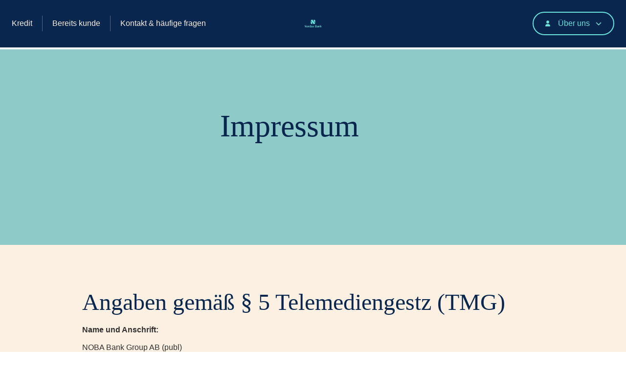

--- FILE ---
content_type: text/html; charset=utf-8
request_url: https://www.nordax.de/uber-nordax/impressum
body_size: 19863
content:
<!DOCTYPE html><html lang="en"><head><meta charSet="utf-8" data-next-head=""/><meta name="viewport" content="width=device-width, initial-scale=1, viewport-fit=cover" data-next-head=""/><link rel="apple-touch-icon" sizes="180x180" href="/apple-touch-icon.png" data-next-head=""/><link rel="icon" type="image/png" sizes="32x32" href="/favicon-32x32.png" data-next-head=""/><link rel="icon" type="image/png" sizes="16x16" href="/favicon-16x16.png" data-next-head=""/><link rel="manifest" href="/site.webmanifest" data-next-head=""/><link rel="mask-icon" href="/safari-pinned-tab.svg" color="#09264e" data-next-head=""/><meta name="msapplication-TileColor" content="#00aba9" data-next-head=""/><meta name="format-detection" content="telephone=no" data-next-head=""/><meta name="theme-color" content="#09264e" data-next-head=""/><link rel="dns-prefetch" href="https://googleads.g.doubleclick.net" data-next-head=""/><link rel="dns-prefetch" href="https://www.googleadservices.com" data-next-head=""/><link rel="dns-prefetch" href="https://td.doubleclick.net" data-next-head=""/><link rel="dns-connect" href="https://cdn.sanity.io/" data-next-head=""/><title data-next-head="">Impressum | Nordax Bank</title><meta name="description" data-next-head=""/><meta name="keywords" content="" data-next-head=""/><meta property="og:type" content="website" data-next-head=""/><meta property="og:title" content="Impressum | Nordax Bank" data-next-head=""/><meta property="og:locale" content="de" data-next-head=""/><meta property="og:description" data-next-head=""/><link rel="canonical" href="https://www.nordax.de/uber-nordax/impressum" data-next-head=""/><link data-next-font="" rel="preconnect" href="/" crossorigin="anonymous"/><link rel="preload" href="/_next/static/css/565f4925fe90494c.css" as="style"/><script type="application/ld+json" data-next-head="">{"@context":"https://schema.org","@type":"Organization","url":"https://www.nordax.de","logo":"https://cdn.sanity.io/images/gkt7xx1k/~prod-db/05fadddcd3aa64f34e9934783f4bbb75520be8c5-368x368.png?w=128&h=128","name":"Nordax Bank","legalName":"Nordax Bank AB (publ)","sameAs":[],"address":"Gävlegatan 22\n113 30 Stockholm","telephone":"+498001821702","parentOrganization":"NOBA Bank Group AB (publ)","foundingDate":"2003"}</script><style data-emotion="css-global 0"></style><style data-emotion="css-global 1pczsla">html,body,div,span,applet,object,iframe,h1,h2,h3,h4,h5,h6,p,blockquote,pre,a,abbr,acronym,address,big,cite,code,del,dfn,em,img,ins,kbd,q,s,samp,small,strike,strong,sub,sup,tt,var,b,u,i,center,dl,dt,dd,ol,ul,li,fieldset,form,label,legend,table,caption,tbody,tfoot,thead,tr,th,td,article,aside,canvas,details,embed,figure,figcaption,footer,header,hgroup,menu,nav,output,ruby,section,summary,time,mark,audio,video{margin:0;padding:0;border:0;font-size:100%;font:inherit;vertical-align:baseline;}article,aside,details,figcaption,figure,footer,header,hgroup,menu,nav,section{display:block;}body{line-height:1;}ol,ul{list-style:none;}blockquote,q{quotes:none;}blockquote:before,blockquote:after,q:before,q:after{content:'';content:none;}table{border-collapse:collapse;border-spacing:0;}@font-face{font-family:"nx-sans-serif";src:url("/_next/static/chunks/fonts/moderat-light-f1664af22b04e3412da6518a848fbfd2.woff2") format("woff2"),url("/_next/static/chunks/fonts/moderat-light-46f4fa5e916b80cfbc2c77b176581d7b.woff") format("woff");font-display:auto;font-style:normal;font-weight:100;}@font-face{font-family:"nx-sans-serif";src:url("/_next/static/chunks/fonts/moderat-light-italic-8b3dab7cad31b387df8efa2a0f9d9fb4.woff2") format("woff2"),url("/_next/static/chunks/fonts/moderat-light-italic-e60008d5930694748d0a82b875b6ba96.woff") format("woff");font-display:auto;font-style:italic;font-weight:100;}@font-face{font-family:"nx-sans-serif";src:url("/_next/static/chunks/fonts/moderat-light-f1664af22b04e3412da6518a848fbfd2.woff2") format("woff2"),url("/_next/static/chunks/fonts/moderat-light-46f4fa5e916b80cfbc2c77b176581d7b.woff") format("woff");font-display:auto;font-style:normal;font-weight:300;}@font-face{font-family:"nx-sans-serif";src:url("/_next/static/chunks/fonts/moderat-light-italic-8b3dab7cad31b387df8efa2a0f9d9fb4.woff2") format("woff2"),url("/_next/static/chunks/fonts/moderat-light-italic-e60008d5930694748d0a82b875b6ba96.woff") format("woff");font-display:auto;font-style:italic;font-weight:300;}@font-face{font-family:"nx-sans-serif";src:url("/_next/static/chunks/fonts/moderat-regular-4fabee333084659a1a5251f0f435c2df.woff2") format("woff2"),url("/_next/static/chunks/fonts/moderat-regular-5110359121873bbfd9a3d69d76a925d4.woff") format("woff");font-display:auto;font-style:normal;font-weight:400;}@font-face{font-family:"nx-sans-serif";src:url("/_next/static/chunks/fonts/moderat-regular-italic-2adde5b13996730e133b49407947dd69.woff2") format("woff2"),url("/_next/static/chunks/fonts/moderat-regular-italic-bbe0b413eed34d766ea6134a5f1900fd.woff") format("woff");font-display:auto;font-style:italic;font-weight:400;}@font-face{font-family:"nx-sans-serif";src:url("/_next/static/chunks/fonts/moderat-medium-c4cd63c04975a5169089e680567a56f6.woff2") format("woff2"),url("/_next/static/chunks/fonts/moderat-medium-a9d23bb1725b0da56f8f035c61a2d95e.woff") format("woff");font-display:auto;font-style:normal;font-weight:500;}@font-face{font-family:"nx-sans-serif";src:url("/_next/static/chunks/fonts/moderat-medium-italic-8794cc40176ac185f6bbd6ea2bfbb151.woff2") format("woff2"),url("/_next/static/chunks/fonts/moderat-medium-italic-d011c27446bed5a64524ef92e5b07d67.woff") format("woff");font-display:auto;font-style:italic;font-weight:500;}@font-face{font-family:"nx-sans-serif";src:url("/_next/static/chunks/fonts/moderat-bold-dfab4f58a63e9634ee150b832857c2ae.woff2") format("woff2"),url("/_next/static/chunks/fonts/moderat-bold-35236f4f55844ff79aa6a9962c8ac971.woff") format("woff");font-display:auto;font-style:normal;font-weight:600;}@font-face{font-family:"nx-sans-serif";src:url("/_next/static/chunks/fonts/moderat-bold-italic-c0a2833067931293afc62eb708af75cb.woff2") format("woff2"),url("/_next/static/chunks/fonts/moderat-bold-italic-96c36a73d4cf3fcfcd0fc869ad07f663.woff") format("woff");font-display:auto;font-style:italic;font-weight:600;}@font-face{font-family:"nx-sans-serif";src:url("/_next/static/chunks/fonts/moderat-black-b68891a46d06c71dabe197c57085a65a.woff2") format("woff2"),url("/_next/static/chunks/fonts/moderat-black-02b5b39e1760981e78d7b39cd0f5de02.woff") format("woff");font-display:auto;font-style:normal;font-weight:700;}@font-face{font-family:"nx-sans-serif";src:url("/_next/static/chunks/fonts/moderat-black-italic-0b838bc666f3e95562048635deffa296.woff2") format("woff2"),url("/_next/static/chunks/fonts/moderat-black-italic-fed371aff10b54276659979311ec49b4.woff") format("woff");font-display:auto;font-style:italic;font-weight:700;}@font-face{font-family:"nx-serif";src:url("/_next/static/chunks/fonts/larken-thin-3ac8edcbb1f3ea8e79bbd5fcc29753f0.woff2") format("woff2"),url("/_next/static/chunks/fonts/larken-thin-aaf4b91e6b1663bd0ce8a6c80fd6656f.woff") format("woff");font-display:auto;font-style:normal;font-weight:100;}@font-face{font-family:"nx-serif";src:url("/_next/static/chunks/fonts/larken-thin-italic-c15c8239c420ea536611f794936b914c.woff2") format("woff2"),url("/_next/static/chunks/fonts/larken-thin-italic-43eba7aeb8028879fbd0652198325b0d.woff") format("woff");font-display:auto;font-style:italic;font-weight:100;}@font-face{font-family:"nx-serif";src:url("/_next/static/chunks/fonts/larken-light-abfef2659e6fbdfc33cafd3f4cbac99d.woff2") format("woff2"),url("/_next/static/chunks/fonts/larken-light-72167c24175d4b111dd89b46bea9ed8e.woff") format("woff");font-display:auto;font-style:normal;font-weight:300;}@font-face{font-family:"nx-serif";src:url("/_next/static/chunks/fonts/larken-light-italic-2d73d1851eb7214f2d20861caf619a01.woff2") format("woff2"),url("/_next/static/chunks/fonts/larken-light-italic-f7cea49fc89e2433b0bf7c99970f4d3d.woff") format("woff");font-display:auto;font-style:italic;font-weight:300;}@font-face{font-family:"nx-serif";src:url("/_next/static/chunks/fonts/larken-regular-333c79b51a029f9424f0a3097a8962f3.woff2") format("woff2"),url("/_next/static/chunks/fonts/larken-regular-147b6d3b2837a3ec63e41775c037a830.woff") format("woff");font-display:auto;font-style:normal;font-weight:400;}@font-face{font-family:"nx-serif";src:url("/_next/static/chunks/fonts/larken-regular-italic-ccc975c75f7b95e5e85dc475d11784b2.woff2") format("woff2"),url("/_next/static/chunks/fonts/larken-regular-italic-bb89cae368220842ddfdfcc8073ed7c5.woff") format("woff");font-display:auto;font-style:italic;font-weight:400;}@font-face{font-family:"nx-serif";src:url("/_next/static/chunks/fonts/larken-medium-6ebe5cde78f439a120d3214f3b2ba124.woff2") format("woff2"),url("/_next/static/chunks/fonts/larken-medium-2142d10e934370ca2bdb73e9e0dd0974.woff") format("woff");font-display:auto;font-style:normal;font-weight:500;}@font-face{font-family:"nx-serif";src:url("/_next/static/chunks/fonts/larken-medium-italic-62559dd92029e2d2a801577d6e1eb7ee.woff2") format("woff2"),url("/_next/static/chunks/fonts/larken-medium-italic-5a92744c9056cf4452c23d215c8460e4.woff") format("woff");font-display:auto;font-style:italic;font-weight:500;}@font-face{font-family:"nx-serif";src:url("/_next/static/chunks/fonts/larken-bold-0331dbc7b73c62b1761cb8b22fb5a347.woff2") format("woff2"),url("/_next/static/chunks/fonts/larken-bold-1e55b31c4913ae649b09701102d97d9c.woff") format("woff");font-display:auto;font-style:normal;font-weight:600;}@font-face{font-family:"nx-serif";src:url("/_next/static/chunks/fonts/larken-bold-italic-884c57f62300d1b1d10ba6204d9d2711.woff2") format("woff2"),url("/_next/static/chunks/fonts/larken-bold-italic-3de22caa481bd8142ece93a9489f837f.woff") format("woff");font-display:auto;font-style:italic;font-weight:600;}@font-face{font-family:"nx-serif";src:url("/_next/static/chunks/fonts/larken-black-29efb3209647c3bd8e5cb3ec043c123b.woff2") format("woff2"),url("/_next/static/chunks/fonts/larken-black-520e25e00e71170981ef532cde448dd7.woff") format("woff");font-display:auto;font-style:normal;font-weight:700;}@font-face{font-family:"nx-serif";src:url("/_next/static/chunks/fonts/larken-black-italic-4d289813840fc0496810c3711b5463de.woff2") format("woff2"),url("/_next/static/chunks/fonts/larken-black-italic-e90f6a58c72174b0bd9ff1daa97dba2a.woff") format("woff");font-display:auto;font-style:italic;font-weight:700;}html{box-sizing:border-box;}*,*:before,*:after{box-sizing:inherit;}html{font-size:100%;line-height:1.5rem;}body{color:#31302E;font-family:"nx-sans-serif",Arial,sans-serif;font-size:100%;line-height:1.5rem;margin:0;padding:0;}strong{font-weight:700;}.rc-slider{position:relative;height:14px;padding:5px 0;width:100%;border-radius:6px;-ms-touch-action:none;touch-action:none;box-sizing:border-box;-webkit-tap-highlight-color:rgba(0,0,0,0);}.rc-slider *{box-sizing:border-box;-webkit-tap-highlight-color:rgba(0,0,0,0);}.rc-slider-rail{position:absolute;width:100%;background-color:#e9e9e9;height:4px;border-radius:6px;}.rc-slider-track{position:absolute;left:0;height:4px;border-radius:6px;background-color:#abe2fb;}.rc-slider-handle{position:absolute;width:14px;height:14px;cursor:pointer;cursor:-webkit--webkit-grab;cursor:-webkit-grab;margin-top:-5px;cursor:-webkit-grab;cursor:grab;border-radius:50%;border:solid 2px #96dbfa;background-color:#fff;-ms-touch-action:pan-x;touch-action:pan-x;}.rc-slider-handle-dragging.rc-slider-handle-dragging.rc-slider-handle-dragging{border-color:#57c5f7;}.rc-slider-handle:focus{outline:none;}.rc-slider-handle-click-focused:focus{border-color:#96dbfa;box-shadow:unset;}.rc-slider-handle:hover{border-color:#57c5f7;}.rc-slider-handle:active{border-color:#57c5f7;cursor:-webkit--webkit-grabbing;cursor:-webkit-grabbing;cursor:-webkit-grabbing;cursor:grabbing;}.rc-slider-mark{position:absolute;top:18px;left:0;width:100%;font-size:12px;}.rc-slider-mark-text{position:absolute;display:inline-block;vertical-align:middle;text-align:center;cursor:pointer;color:#999;}.rc-slider-mark-text-active{color:#666;}.rc-slider-step{position:absolute;width:100%;height:4px;background:transparent;}.rc-slider-dot{position:absolute;bottom:-2px;margin-left:-4px;width:8px;height:8px;border:2px solid #e9e9e9;background-color:#fff;cursor:pointer;border-radius:50%;vertical-align:middle;}.rc-slider-dot-active{border-color:#96dbfa;}.rc-slider-dot-reverse{margin-left:0;margin-right:-4px;}.rc-slider-disabled{background-color:#e9e9e9;}.rc-slider-disabled .rc-slider-track{background-color:#ccc;}.rc-slider-disabled .rc-slider-handle,.rc-slider-disabled .rc-slider-dot{border-color:#ccc;box-shadow:none;background-color:#fff;cursor:not-allowed;}.rc-slider-disabled .rc-slider-mark-text,.rc-slider-disabled .rc-slider-dot{cursor:not-allowed!important;}.rc-slider-vertical{width:14px;height:100%;padding:0 5px;}.rc-slider-vertical .rc-slider-rail{height:100%;width:4px;}.rc-slider-vertical .rc-slider-track{left:5px;bottom:0;width:4px;}.rc-slider-vertical .rc-slider-handle{margin-left:-5px;-ms-touch-action:pan-y;touch-action:pan-y;}.rc-slider-vertical .rc-slider-mark{top:0;left:18px;height:100%;}.rc-slider-vertical .rc-slider-step{height:100%;width:4px;}.rc-slider-vertical .rc-slider-dot{left:2px;margin-bottom:-4px;}.rc-slider-vertical .rc-slider-dot:first-of-type{margin-bottom:-4px;}.rc-slider-vertical .rc-slider-dot:first-of-type{margin-bottom:-4px;}.rc-slider-tooltip-zoom-down-enter,.rc-slider-tooltip-zoom-down-appear{-webkit-animation-duration:0.3s;animation-duration:0.3s;-webkit-animation-fill-mode:both;animation-fill-mode:both;display:block!important;-webkit-animation-play-state:paused;animation-play-state:paused;}.rc-slider-tooltip-zoom-down-leave{-webkit-animation-duration:0.3s;animation-duration:0.3s;-webkit-animation-fill-mode:both;animation-fill-mode:both;display:block!important;-webkit-animation-play-state:paused;animation-play-state:paused;}.rc-slider-tooltip-zoom-down-enter.rc-slider-tooltip-zoom-down-enter-active,.rc-slider-tooltip-zoom-down-appear.rc-slider-tooltip-zoom-down-appear-active{-webkit-animation-name:rcSliderTooltipZoomDownIn;animation-name:rcSliderTooltipZoomDownIn;-webkit-animation-play-state:running;animation-play-state:running;}.rc-slider-tooltip-zoom-down-leave.rc-slider-tooltip-zoom-down-leave-active{-webkit-animation-name:rcSliderTooltipZoomDownOut;animation-name:rcSliderTooltipZoomDownOut;-webkit-animation-play-state:running;animation-play-state:running;}.rc-slider-tooltip-zoom-down-enter,.rc-slider-tooltip-zoom-down-appear{-webkit-transform:scale(0,0);-moz-transform:scale(0,0);-ms-transform:scale(0,0);transform:scale(0,0);-webkit-animation-timing-function:cubic-bezier(0.23,1,0.32,1);animation-timing-function:cubic-bezier(0.23,1,0.32,1);}.rc-slider-tooltip-zoom-down-leave{-webkit-animation-timing-function:cubic-bezier(0.755,0.05,0.855,0.06);animation-timing-function:cubic-bezier(0.755,0.05,0.855,0.06);}@-webkit-keyframes rcSliderTooltipZoomDownIn{0%{opacity:0;transform-origin:50% 100%;-webkit-transform:scale(0,0);-moz-transform:scale(0,0);-ms-transform:scale(0,0);transform:scale(0,0);}100%{transform-origin:50% 100%;-webkit-transform:scale(1,1);-moz-transform:scale(1,1);-ms-transform:scale(1,1);transform:scale(1,1);}}@keyframes rcSliderTooltipZoomDownIn{0%{opacity:0;transform-origin:50% 100%;-webkit-transform:scale(0,0);-moz-transform:scale(0,0);-ms-transform:scale(0,0);transform:scale(0,0);}100%{transform-origin:50% 100%;-webkit-transform:scale(1,1);-moz-transform:scale(1,1);-ms-transform:scale(1,1);transform:scale(1,1);}}@-webkit-keyframes rcSliderTooltipZoomDownOut{0%{transform-origin:50% 100%;-webkit-transform:scale(1,1);-moz-transform:scale(1,1);-ms-transform:scale(1,1);transform:scale(1,1);}100%{opacity:0;transform-origin:50% 100%;-webkit-transform:scale(0,0);-moz-transform:scale(0,0);-ms-transform:scale(0,0);transform:scale(0,0);}}@keyframes rcSliderTooltipZoomDownOut{0%{transform-origin:50% 100%;-webkit-transform:scale(1,1);-moz-transform:scale(1,1);-ms-transform:scale(1,1);transform:scale(1,1);}100%{opacity:0;transform-origin:50% 100%;-webkit-transform:scale(0,0);-moz-transform:scale(0,0);-ms-transform:scale(0,0);transform:scale(0,0);}}.rc-slider-tooltip{position:absolute;left:-9999px;top:-9999px;visibility:visible;box-sizing:border-box;-webkit-tap-highlight-color:rgba(0,0,0,0);}.rc-slider-tooltip *{box-sizing:border-box;-webkit-tap-highlight-color:rgba(0,0,0,0);}.rc-slider-tooltip-hidden{display:none;}.rc-slider-tooltip-placement-top{padding:4px 0 8px 0;}.rc-slider-tooltip-inner{padding:6px 2px;min-width:24px;height:24px;font-size:12px;line-height:1;color:#fff;text-align:center;-webkit-text-decoration:none;text-decoration:none;background-color:#6c6c6c;border-radius:6px;}.rc-slider-tooltip-arrow{position:absolute;width:0;height:0;border-color:transparent;border-style:solid;}.rc-slider-tooltip-placement-top .rc-slider-tooltip-arrow{bottom:4px;left:50%;margin-left:-4px;border-width:4px 4px 0;border-top-color:#6c6c6c;}</style><style data-emotion="css-global yhdix6">html{height:100vh;}@supports (height: -webkit-fill-available){html{height:-webkit-fill-available;}}@supports (height: 100dvh){html{height:100dvh;}}html [data-hash-scroller]:first-of-type{scroll-margin-top:calc(96px + 32px);}body{min-height:100vh;}@supports (min-height: -webkit-fill-available){body{min-height:-webkit-fill-available;}}@supports (height: 100dvh){body{min-height:100dvh;}}</style><style data-emotion="css 11ppwac z6fj0z 9cj0bl dmf6sq gt7qjl 72svd6 1ne8lc0 1h8ytkk 16ku355 5ipj29 10fe7jf 13cv2dn 13o7eu2 1htdh84 1a2v9hb chjbxk y4t55e wczqdh 1gt0aww m4fo8w ol8vz5 botwez 3nxp5z d8ymoc 94v8v6 vqh262 k8h90e 1l2x9an cqbw72 1m4gjmf 1avyp1d 1dbtkdm symlty 1qfyv6i 1b02cin 2cv31q nz9mw2 5a5nxe 1c81lae ko1b3q 1g9oxo3 st4cxi 1g7zrl3 1kwxxyu z67kn2 1nmn39x gfgch5 k34nh j4mied fn32kl 194mu4t 10acdx9 57k2y1 5klf6k 15zs1h2 4ta27f 1c924kh doldus bw1kmc ue7geg 1ndmcge of9fzs 1xash7h ggcvcx berpd1 1aitp88 rdj8x4 e9dofs m25fnw 12q4jzk 744ok9 1k7iqdq 1ulhxyq jarw7m 1ebwvjl 172zx3w 17nw959 7ng0dw axw7ok dqbpth 1wz3so 5g8o5j">.css-11ppwac{position:relative;background:#FCF0E3;display:-webkit-box;display:-webkit-flex;display:-ms-flexbox;display:flex;-webkit-align-items:center;-webkit-box-align:center;-ms-flex-align:center;align-items:center;-webkit-box-pack:center;-ms-flex-pack:center;-webkit-justify-content:center;justify-content:center;}.css-z6fj0z{display:inline-block;color:#041020;-webkit-text-decoration:underline;text-decoration:underline;text-underline-offset:4px;text-decoration-color:#69E3DB;text-decoration-thickness:2px;-webkit-transition:all 400ms ease-in-out;transition:all 400ms ease-in-out;outline-color:transparent;border-radius:4px;}.css-z6fj0z shade light{color:#fff;text-decoration-color:#69E3DB;}.css-z6fj0z shade light event hover{color:#fff;text-decoration-color:#fff;}.css-z6fj0z shade light event active{color:#B1CCE7;text-decoration-color:#B1CCE7;}.css-z6fj0z shade light event focus{color:#fff;text-decoration-color:#093A69;-webkit-text-decoration:none;text-decoration:none;}.css-z6fj0z shade dark{color:#041020;text-decoration-color:#69E3DB;}.css-z6fj0z shade dark event hover{color:#093A69;text-decoration-color:#093A69;}.css-z6fj0z shade dark event active{color:#041020;text-decoration-color:#041020;}.css-z6fj0z shade dark event focus{color:#093A69;text-decoration-color:#093A69;-webkit-text-decoration:none;text-decoration:none;}.css-z6fj0z size xs{underline-offset:4px;underline-thickness:1px;focus-outline-offset:4px;}.css-z6fj0z size small{underline-offset:4px;underline-thickness:1px;focus-outline-offset:4px;}.css-z6fj0z size regular{underline-offset:4px;underline-thickness:2px;focus-outline-offset:4px;}.css-z6fj0z size large{underline-offset:6px;underline-thickness:2px;focus-outline-offset:4px;}.css-z6fj0z size xl{underline-offset:6px;underline-thickness:2px;focus-outline-offset:4px;}.css-z6fj0z size 2xl{underline-offset:6px;underline-thickness:2px;focus-outline-offset:4px;}.css-z6fj0z size 3xl{underline-offset:6px;underline-thickness:2px;focus-outline-offset:4px;}.css-z6fj0z size 4xl{underline-offset:6px;underline-thickness:2px;focus-outline-offset:4px;}.css-z6fj0z size 5xl{underline-offset:6px;underline-thickness:2px;focus-outline-offset:4px;}.css-z6fj0z size 6xl{underline-offset:6px;underline-thickness:2px;focus-outline-offset:4px;}.css-z6fj0z event focus{-webkit-transition:all 100ms ease-in-out;transition:all 100ms ease-in-out;}.css-z6fj0z:hover:not(:disabled){color:#093A69;text-decoration-color:#093A69;}.css-z6fj0z:active{color:#041020;text-decoration-color:#041020;background-color:transparent;}.css-z6fj0z:focus-visible:not(:disabled):not(:active){outline-offset:4px;-webkit-transition:all 100ms ease-in-out;transition:all 100ms ease-in-out;color:#093A69;text-decoration-color:#093A69;-webkit-text-decoration:none;text-decoration:none;position:relative;outline:none;}.css-z6fj0z:focus-visible:not(:disabled):not(:active):after{content:'';position:absolute;inset:-8px;border-width:2px;border-color:#0B66F4;border-radius:8px;outline-width:2px;outline-offset:calc(2 + 2 + 2);outline-style:solid;outline-color:#fff;border-style:solid;z-index:2;}.css-9cj0bl{display:block;font-weight:400;font-family:"nx-sans-serif",Arial,sans-serif;text-transform:inherit;font-size:16px;line-height:24px;}.css-dmf6sq{position:relative;min-height:100vh;display:grid;grid-template-areas:"header" "alert-box" "main" "footer";grid-template-rows:min-content min-content 1fr min-content;background-color:#f7f7f7;}@supports (min-height: -webkit-fill-available){.css-dmf6sq{min-height:-webkit-fill-available;}}@supports (height: 100dvh){.css-dmf6sq{min-height:100dvh;}}.css-gt7qjl{position:-webkit-sticky;position:sticky;top:0;z-index:1101;grid-area:header;}.css-72svd6{position:relative;z-index:10;border-bottom:1px solid transparent;background-color:#09264E;-webkit-transition:border-color 500ms;transition:border-color 500ms;}.css-1ne8lc0{padding-left:24px;padding-right:24px;max-width:1280px;margin-left:auto;margin-right:auto;display:-webkit-box;display:-webkit-flex;display:-ms-flexbox;display:flex;gap:32px;height:80px;-webkit-align-items:center;-webkit-box-align:center;-ms-flex-align:center;align-items:center;-webkit-box-pack:justify;-webkit-justify-content:space-between;justify-content:space-between;margin:0;padding-left:max(24px, env(safe-area-inset-left));padding-right:max(24px, env(safe-area-inset-right));}@media (min-width: 1024px){.css-1ne8lc0{margin:0 auto;height:96px;}}.css-1h8ytkk{display:-webkit-box;display:-webkit-flex;display:-ms-flexbox;display:flex;-webkit-flex-direction:row;-ms-flex-direction:row;flex-direction:row;display:none;}@media (min-width: 1024px){.css-1h8ytkk{display:-webkit-box;display:-webkit-flex;display:-ms-flexbox;display:flex;}}.css-16ku355{display:-webkit-box;display:-webkit-flex;display:-ms-flexbox;display:flex;-webkit-align-items:center;-webkit-box-align:center;-ms-flex-align:center;align-items:center;position:relative;}.css-16ku355:after{content:"";height:32px;border-right:1px solid #58667F;}.css-16ku355:last-child.css-16ku355:after{border-right:none;}.css-16ku355:first-of-type{margin-left:-20px;}.css-5ipj29{display:inline-block;color:#fff;-webkit-text-decoration:underline;text-decoration:underline;text-underline-offset:4px;text-decoration-color:#69E3DB;text-decoration-thickness:2px;-webkit-transition:all 400ms ease-in-out;transition:all 400ms ease-in-out;outline-color:transparent;border-radius:4px;}.css-5ipj29 shade light{color:#fff;text-decoration-color:#69E3DB;}.css-5ipj29 shade light event hover{color:#fff;text-decoration-color:#fff;}.css-5ipj29 shade light event active{color:#B1CCE7;text-decoration-color:#B1CCE7;}.css-5ipj29 shade light event focus{color:#fff;text-decoration-color:#093A69;-webkit-text-decoration:none;text-decoration:none;}.css-5ipj29 shade dark{color:#041020;text-decoration-color:#69E3DB;}.css-5ipj29 shade dark event hover{color:#093A69;text-decoration-color:#093A69;}.css-5ipj29 shade dark event active{color:#041020;text-decoration-color:#041020;}.css-5ipj29 shade dark event focus{color:#093A69;text-decoration-color:#093A69;-webkit-text-decoration:none;text-decoration:none;}.css-5ipj29 size xs{underline-offset:4px;underline-thickness:1px;focus-outline-offset:4px;}.css-5ipj29 size small{underline-offset:4px;underline-thickness:1px;focus-outline-offset:4px;}.css-5ipj29 size regular{underline-offset:4px;underline-thickness:2px;focus-outline-offset:4px;}.css-5ipj29 size large{underline-offset:6px;underline-thickness:2px;focus-outline-offset:4px;}.css-5ipj29 size xl{underline-offset:6px;underline-thickness:2px;focus-outline-offset:4px;}.css-5ipj29 size 2xl{underline-offset:6px;underline-thickness:2px;focus-outline-offset:4px;}.css-5ipj29 size 3xl{underline-offset:6px;underline-thickness:2px;focus-outline-offset:4px;}.css-5ipj29 size 4xl{underline-offset:6px;underline-thickness:2px;focus-outline-offset:4px;}.css-5ipj29 size 5xl{underline-offset:6px;underline-thickness:2px;focus-outline-offset:4px;}.css-5ipj29 size 6xl{underline-offset:6px;underline-thickness:2px;focus-outline-offset:4px;}.css-5ipj29 event focus{-webkit-transition:all 100ms ease-in-out;transition:all 100ms ease-in-out;}.css-5ipj29:hover:not(:disabled){color:#fff;text-decoration-color:#fff;}.css-5ipj29:active{color:#B1CCE7;text-decoration-color:#B1CCE7;background-color:transparent;}.css-5ipj29:focus-visible:not(:disabled):not(:active){outline-offset:4px;-webkit-transition:all 100ms ease-in-out;transition:all 100ms ease-in-out;color:#fff;text-decoration-color:#093A69;-webkit-text-decoration:none;text-decoration:none;position:relative;outline:none;}.css-5ipj29:focus-visible:not(:disabled):not(:active):after{content:'';position:absolute;inset:-8px;border-width:2px;border-color:#0B66F4;border-radius:8px;outline-width:2px;outline-offset:calc(2 + 2 + 2);outline-style:solid;outline-color:#fff;border-style:solid;z-index:2;}.css-5ipj29.css-5ipj29{text-decoration-color:transparent;padding:16px 20px;color:#FCF0E3;}.css-5ipj29.css-5ipj29:hover{text-decoration-color:#FCF0E3;}.css-5ipj29.css-5ipj29:focus:not(:disabled):not(:active):after{inset:6px;}.css-5ipj29.css-5ipj29:active{color:#B1CCE7;text-decoration-color:#B1CCE7;}.css-10fe7jf{display:block;font-weight:400;font-family:"nx-sans-serif",Arial,sans-serif;text-transform:inherit;line-height:24px;padding-top:1px;-webkit-transform:translateY(5.666666666666667px);-moz-transform:translateY(5.666666666666667px);-ms-transform:translateY(5.666666666666667px);transform:translateY(5.666666666666667px);font-size:16px;line-height:24px;}.css-10fe7jf:before{content:"";display:block;height:0;margin-top:-13px;}.css-13cv2dn img{display:block;}.css-13cv2dn a{-webkit-transition:none;transition:none;}@media (min-width: 1024px){.css-13cv2dn{position:absolute;left:50%;top:50%;-webkit-transform:translate(-50%, -50%);-moz-transform:translate(-50%, -50%);-ms-transform:translate(-50%, -50%);transform:translate(-50%, -50%);}}.css-13o7eu2{display:block;}.css-1htdh84{display:inline-block;color:#041020;-webkit-text-decoration:underline;text-decoration:underline;text-underline-offset:4px;text-decoration-color:#69E3DB;text-decoration-thickness:2px;-webkit-transition:all 400ms ease-in-out;transition:all 400ms ease-in-out;outline-color:transparent;border-radius:4px;display:block;}.css-1htdh84 shade light{color:#fff;text-decoration-color:#69E3DB;}.css-1htdh84 shade light event hover{color:#fff;text-decoration-color:#fff;}.css-1htdh84 shade light event active{color:#B1CCE7;text-decoration-color:#B1CCE7;}.css-1htdh84 shade light event focus{color:#fff;text-decoration-color:#093A69;-webkit-text-decoration:none;text-decoration:none;}.css-1htdh84 shade dark{color:#041020;text-decoration-color:#69E3DB;}.css-1htdh84 shade dark event hover{color:#093A69;text-decoration-color:#093A69;}.css-1htdh84 shade dark event active{color:#041020;text-decoration-color:#041020;}.css-1htdh84 shade dark event focus{color:#093A69;text-decoration-color:#093A69;-webkit-text-decoration:none;text-decoration:none;}.css-1htdh84 size xs{underline-offset:4px;underline-thickness:1px;focus-outline-offset:4px;}.css-1htdh84 size small{underline-offset:4px;underline-thickness:1px;focus-outline-offset:4px;}.css-1htdh84 size regular{underline-offset:4px;underline-thickness:2px;focus-outline-offset:4px;}.css-1htdh84 size large{underline-offset:6px;underline-thickness:2px;focus-outline-offset:4px;}.css-1htdh84 size xl{underline-offset:6px;underline-thickness:2px;focus-outline-offset:4px;}.css-1htdh84 size 2xl{underline-offset:6px;underline-thickness:2px;focus-outline-offset:4px;}.css-1htdh84 size 3xl{underline-offset:6px;underline-thickness:2px;focus-outline-offset:4px;}.css-1htdh84 size 4xl{underline-offset:6px;underline-thickness:2px;focus-outline-offset:4px;}.css-1htdh84 size 5xl{underline-offset:6px;underline-thickness:2px;focus-outline-offset:4px;}.css-1htdh84 size 6xl{underline-offset:6px;underline-thickness:2px;focus-outline-offset:4px;}.css-1htdh84 event focus{-webkit-transition:all 100ms ease-in-out;transition:all 100ms ease-in-out;}.css-1htdh84:hover:not(:disabled){color:#093A69;text-decoration-color:#093A69;}.css-1htdh84:active{color:#041020;text-decoration-color:#041020;background-color:transparent;}.css-1htdh84:focus-visible:not(:disabled):not(:active){outline-offset:4px;-webkit-transition:all 100ms ease-in-out;transition:all 100ms ease-in-out;color:#093A69;text-decoration-color:#093A69;-webkit-text-decoration:none;text-decoration:none;position:relative;outline:none;}.css-1htdh84:focus-visible:not(:disabled):not(:active):after{content:'';position:absolute;inset:-8px;border-width:2px;border-color:#0B66F4;border-radius:8px;outline-width:2px;outline-offset:calc(2 + 2 + 2);outline-style:solid;outline-color:#fff;border-style:solid;z-index:2;}.css-1a2v9hb{max-width:100%;height:auto;}.css-chjbxk{display:-webkit-box;display:-webkit-flex;display:-ms-flexbox;display:flex;-webkit-align-items:center;-webkit-box-align:center;-ms-flex-align:center;align-items:center;-webkit-box-pack:end;-ms-flex-pack:end;-webkit-justify-content:flex-end;justify-content:flex-end;display:none;}@media (min-width: 1024px){.css-chjbxk{display:block;}}.css-y4t55e{background:none;margin:0;padding:0;line-height:inherit;text-transform:inherit;cursor:pointer;display:inline-block;-webkit-text-decoration:none;text-decoration:none;white-space:nowrap;position:relative;outline:none;font-weight:500;border-width:1px;border-style:solid;font-family:"nx-sans-serif",Arial,sans-serif;-webkit-transition:all 200ms linear;transition:all 200ms linear;width:auto;height:48px;font-size:16px;padding-left:24px;padding-right:24px;min-width:48px;border-radius:320px;border-color:#69E3DB;color:#69E3DB;font-weight:300;border-width:2px;background-color:#09264E;color:#69E3DB;}.css-y4t55e svg{fill:#69E3DB;}.css-y4t55e:disabled{cursor:not-allowed;background-color:#E3E3E3;color:#808080;}.css-y4t55e:active:not(:disabled){-webkit-transform:translateY(1px);-moz-transform:translateY(1px);-ms-transform:translateY(1px);transform:translateY(1px);border-color:#3EDBD1;color:#3EDBD1;}.css-y4t55e:hover:not(:disabled){border-color:#94EBE5;color:#94EBE5;}.css-y4t55e[data-focus-visible]:not(:disabled):not(:active),.css-y4t55e[data-abstract-focus-visible]:not(:disabled):not(:active){border-color:#94EBE5;color:#94EBE5;outline-color:#0B66F4;}.css-y4t55e[data-focus-visible]:not(:disabled):not(:active) svg,.css-y4t55e[data-abstract-focus-visible]:not(:disabled):not(:active) svg{fill:#94EBE5;}.css-y4t55e[data-focus-visible],.css-y4t55e[data-abstract-focus-visible]{position:relative;-webkit-text-decoration:none;text-decoration:none;outline:none;}.css-y4t55e[data-focus-visible]:after,.css-y4t55e[data-abstract-focus-visible]:after{content:'';position:absolute;inset:-4px;border-width:2px;border-color:#0B66F4;border-radius:320px;outline-width:2px;outline-offset:calc(2 + 2 + 2);outline-style:solid;outline-color:#fff;border-style:solid;z-index:2;}.css-y4t55e span{margin-top:-2px;}.css-y4t55e:hover:not(:disabled){background-color:#69E3DB;color:#041020;}.css-y4t55e:focus:not(:disabled):not(:active){background-color:#09264E;color:#69E3DB;}.css-wczqdh{display:grid;place-items:center;height:100%;}.css-1gt0aww{grid-area:1/1;}.css-m4fo8w{display:-webkit-box;display:-webkit-flex;display:-ms-flexbox;display:flex;-webkit-flex-direction:row;-ms-flex-direction:row;flex-direction:row;-webkit-align-items:center;-webkit-box-align:center;-ms-flex-align:center;align-items:center;-webkit-box-pack:center;-ms-flex-pack:center;-webkit-justify-content:center;justify-content:center;height:100%;}.css-ol8vz5{margin-right:8px;fill:white;}.css-botwez{display:-webkit-box;display:-webkit-flex;display:-ms-flexbox;display:flex;vertical-align:baseline;overflow:visible;height:12px;margin-right:8px;}.css-3nxp5z{display:-webkit-box;display:-webkit-flex;display:-ms-flexbox;display:flex;-webkit-flex-direction:column;-ms-flex-direction:column;flex-direction:column;-webkit-align-items:center;-webkit-box-align:center;-ms-flex-align:center;align-items:center;width:100%;}.css-d8ymoc{margin-left:8px;fill:white;}.css-94v8v6{display:-webkit-box;display:-webkit-flex;display:-ms-flexbox;display:flex;vertical-align:baseline;overflow:visible;height:12px;margin-left:4px;}.css-94v8v6 svg{fill:#fff;}.css-vqh262{display:-webkit-box;display:-webkit-flex;display:-ms-flexbox;display:flex;-webkit-align-items:center;-webkit-box-align:center;-ms-flex-align:center;align-items:center;-webkit-flex-shrink:0;-ms-flex-negative:0;flex-shrink:0;}@media (min-width: 1024px){.css-vqh262{display:none;}}.css-k8h90e{color:#FCF0E3;display:-webkit-box;display:-webkit-flex;display:-ms-flexbox;display:flex;-webkit-align-items:center;-webkit-box-align:center;-ms-flex-align:center;align-items:center;background:transparent;border:none;padding:0;font-size:16px;-webkit-flex-direction:column;-ms-flex-direction:column;flex-direction:column;height:38px;-webkit-box-pack:justify;-webkit-justify-content:space-between;justify-content:space-between;margin:0;color:#FCF0E3;font-size:16px;display:-webkit-box;display:-webkit-flex;display:-ms-flexbox;display:flex;-webkit-flex-direction:column;-ms-flex-direction:column;flex-direction:column;-webkit-align-items:center;-webkit-box-align:center;-ms-flex-align:center;align-items:center;}.css-k8h90e svg{fill:#fff;width:14px;height:14px;}.css-1l2x9an{border-left:1px solid #58667f;height:40px;margin:0 24px;-webkit-transform:translateX(1px);-moz-transform:translateX(1px);-ms-transform:translateX(1px);transform:translateX(1px);}.css-cqbw72{color:#FCF0E3;display:-webkit-box;display:-webkit-flex;display:-ms-flexbox;display:flex;-webkit-align-items:center;-webkit-box-align:center;-ms-flex-align:center;align-items:center;background:transparent;border:none;padding:0;font-size:16px;-webkit-flex-direction:column;-ms-flex-direction:column;flex-direction:column;height:38px;-webkit-box-pack:justify;-webkit-justify-content:space-between;justify-content:space-between;margin:0;width:44px;}.css-1m4gjmf{-webkit-transition:all 0.4s cubic-bezier(0, 0, 0, 1) 0s;transition:all 0.4s cubic-bezier(0, 0, 0, 1) 0s;}.css-1m4gjmf:before,.css-1m4gjmf:after,.css-1m4gjmf>span{content:"";background:#FFF;height:2px;width:16px;border-radius:4px;display:block;-webkit-transition:all 0.4s cubic-bezier(0, 0, 0, 1) 0s;transition:all 0.4s cubic-bezier(0, 0, 0, 1) 0s;}.css-1m4gjmf>span{margin:4px 0;}.css-1dbtkdm{position:relative;z-index:1300;}.css-symlty{min-height:32px;padding-bottom:4px;overflow-x:auto;overflow-y:hidden;display:-webkit-box;display:-webkit-flex;display:-ms-flexbox;display:flex;-webkit-align-items:center;-webkit-box-align:center;-ms-flex-align:center;align-items:center;background-color:#093A69;}.css-1qfyv6i{padding-left:24px;padding-right:24px;max-width:1280px;margin-left:auto;margin-right:auto;--itemCount:3;width:100%;padding-top:0;padding-right:max(24px, env(safe-area-inset-right));padding-bottom:0;padding-left:max(24px, env(safe-area-inset-left));display:grid;grid-template-columns:repeat(var(--itemCount), min-content);gap:8px;max-width:100vw;}@media (min-width: 640px){.css-1qfyv6i{margin:0 auto;max-width:1280px;}}.css-1b02cin{display:-webkit-box;display:-webkit-flex;display:-ms-flexbox;display:flex;-webkit-align-items:center;-webkit-box-align:center;-ms-flex-align:center;align-items:center;gap:8px;}.css-1b02cin::after{width:5px;height:8px;margin-top:2px;display:block;content:' ';background-image:url('data:image/svg+xml;utf8,<svg xmlns="http://www.w3.org/2000/svg" preserveAspectRatio="xMinYMid meet" width="5" height="8"><path d="M0.624902344,8 C0.464980469,8 0.304980469,7.94419581 0.183105469,7.83258742 C-0.0610351562,7.60937064 -0.0610351562,7.24775946 0.183105469,7.02454268 L3.49208984,3.99995536 L0.183105469,0.975457315 C-0.0610351562,0.752240538 -0.0610351562,0.39062936 0.183105469,0.167412583 C0.427246094,-0.0558041942 0.822753906,-0.0558041942 1.06689453,0.167412583 L4.81689453,3.59602228 C5.06103516,3.81923905 5.06103516,4.18085023 4.81689453,4.40406701 L1.06689453,7.8326767 C0.945214844,7.94464224 0.785058594,8 0.624902344,8 Z" fill="white" /></svg>');background-repeat:no-repeat;}.css-1b02cin:last-of-type::after{display:none;}.css-1b02cin:last-of-type a{overflow:hidden;text-overflow:ellipsis;}.css-2cv31q{display:inline-block;color:#041020;-webkit-text-decoration:underline;text-decoration:underline;text-underline-offset:4px;text-decoration-color:#69E3DB;text-decoration-thickness:2px;-webkit-transition:all 400ms ease-in-out;transition:all 400ms ease-in-out;outline-color:transparent;border-radius:4px;white-space:nowrap;text-decoration-skip-ink:none;color:#FCF0E3;}.css-2cv31q shade light{color:#fff;text-decoration-color:#69E3DB;}.css-2cv31q shade light event hover{color:#fff;text-decoration-color:#fff;}.css-2cv31q shade light event active{color:#B1CCE7;text-decoration-color:#B1CCE7;}.css-2cv31q shade light event focus{color:#fff;text-decoration-color:#093A69;-webkit-text-decoration:none;text-decoration:none;}.css-2cv31q shade dark{color:#041020;text-decoration-color:#69E3DB;}.css-2cv31q shade dark event hover{color:#093A69;text-decoration-color:#093A69;}.css-2cv31q shade dark event active{color:#041020;text-decoration-color:#041020;}.css-2cv31q shade dark event focus{color:#093A69;text-decoration-color:#093A69;-webkit-text-decoration:none;text-decoration:none;}.css-2cv31q size xs{underline-offset:4px;underline-thickness:1px;focus-outline-offset:4px;}.css-2cv31q size small{underline-offset:4px;underline-thickness:1px;focus-outline-offset:4px;}.css-2cv31q size regular{underline-offset:4px;underline-thickness:2px;focus-outline-offset:4px;}.css-2cv31q size large{underline-offset:6px;underline-thickness:2px;focus-outline-offset:4px;}.css-2cv31q size xl{underline-offset:6px;underline-thickness:2px;focus-outline-offset:4px;}.css-2cv31q size 2xl{underline-offset:6px;underline-thickness:2px;focus-outline-offset:4px;}.css-2cv31q size 3xl{underline-offset:6px;underline-thickness:2px;focus-outline-offset:4px;}.css-2cv31q size 4xl{underline-offset:6px;underline-thickness:2px;focus-outline-offset:4px;}.css-2cv31q size 5xl{underline-offset:6px;underline-thickness:2px;focus-outline-offset:4px;}.css-2cv31q size 6xl{underline-offset:6px;underline-thickness:2px;focus-outline-offset:4px;}.css-2cv31q event focus{-webkit-transition:all 100ms ease-in-out;transition:all 100ms ease-in-out;}.css-2cv31q:hover:not(:disabled){color:#093A69;text-decoration-color:#093A69;}.css-2cv31q:active{color:#041020;text-decoration-color:#041020;background-color:transparent;}.css-2cv31q:focus-visible:not(:disabled):not(:active){outline-offset:4px;-webkit-transition:all 100ms ease-in-out;transition:all 100ms ease-in-out;color:#093A69;text-decoration-color:#093A69;-webkit-text-decoration:none;text-decoration:none;position:relative;outline:none;}.css-2cv31q:focus-visible:not(:disabled):not(:active):after{content:'';position:absolute;inset:-8px;border-width:2px;border-color:#0B66F4;border-radius:8px;outline-width:2px;outline-offset:calc(2 + 2 + 2);outline-style:solid;outline-color:#fff;border-style:solid;z-index:2;}.css-nz9mw2{color:#FCF0E3;border-bottom:1px solid #69E3DB;}.css-5a5nxe{display:-webkit-box;display:-webkit-flex;display:-ms-flexbox;display:flex;vertical-align:baseline;overflow:visible;height:1em;width:12px;height:17px;vertical-align:text-bottom;display:inline;}.css-1c81lae{display:inline-block;color:#fff;-webkit-text-decoration:underline;text-decoration:underline;text-underline-offset:4px;text-decoration-color:#69E3DB;text-decoration-thickness:1px;-webkit-transition:all 400ms ease-in-out;transition:all 400ms ease-in-out;outline-color:transparent;border-radius:4px;white-space:nowrap;text-decoration-skip-ink:none;color:#FCF0E3;}.css-1c81lae shade light{color:#fff;text-decoration-color:#69E3DB;}.css-1c81lae shade light event hover{color:#fff;text-decoration-color:#fff;}.css-1c81lae shade light event active{color:#B1CCE7;text-decoration-color:#B1CCE7;}.css-1c81lae shade light event focus{color:#fff;text-decoration-color:#093A69;-webkit-text-decoration:none;text-decoration:none;}.css-1c81lae shade dark{color:#041020;text-decoration-color:#69E3DB;}.css-1c81lae shade dark event hover{color:#093A69;text-decoration-color:#093A69;}.css-1c81lae shade dark event active{color:#041020;text-decoration-color:#041020;}.css-1c81lae shade dark event focus{color:#093A69;text-decoration-color:#093A69;-webkit-text-decoration:none;text-decoration:none;}.css-1c81lae size xs{underline-offset:4px;underline-thickness:1px;focus-outline-offset:4px;}.css-1c81lae size small{underline-offset:4px;underline-thickness:1px;focus-outline-offset:4px;}.css-1c81lae size regular{underline-offset:4px;underline-thickness:2px;focus-outline-offset:4px;}.css-1c81lae size large{underline-offset:6px;underline-thickness:2px;focus-outline-offset:4px;}.css-1c81lae size xl{underline-offset:6px;underline-thickness:2px;focus-outline-offset:4px;}.css-1c81lae size 2xl{underline-offset:6px;underline-thickness:2px;focus-outline-offset:4px;}.css-1c81lae size 3xl{underline-offset:6px;underline-thickness:2px;focus-outline-offset:4px;}.css-1c81lae size 4xl{underline-offset:6px;underline-thickness:2px;focus-outline-offset:4px;}.css-1c81lae size 5xl{underline-offset:6px;underline-thickness:2px;focus-outline-offset:4px;}.css-1c81lae size 6xl{underline-offset:6px;underline-thickness:2px;focus-outline-offset:4px;}.css-1c81lae event focus{-webkit-transition:all 100ms ease-in-out;transition:all 100ms ease-in-out;}.css-1c81lae:hover:not(:disabled){color:#fff;text-decoration-color:#fff;}.css-1c81lae:active{color:#B1CCE7;text-decoration-color:#B1CCE7;background-color:transparent;}.css-1c81lae:focus-visible:not(:disabled):not(:active){outline-offset:4px;-webkit-transition:all 100ms ease-in-out;transition:all 100ms ease-in-out;color:#fff;text-decoration-color:#093A69;-webkit-text-decoration:none;text-decoration:none;position:relative;outline:none;}.css-1c81lae:focus-visible:not(:disabled):not(:active):after{content:'';position:absolute;inset:-8px;border-width:2px;border-color:#0B66F4;border-radius:8px;outline-width:2px;outline-offset:calc(2 + 2 + 2);outline-style:solid;outline-color:#fff;border-style:solid;z-index:2;}.css-ko1b3q{display:block;font-weight:400;font-family:"nx-sans-serif",Arial,sans-serif;text-transform:inherit;font-size:14px;line-height:21px;}.css-1g9oxo3{display:block;font-weight:400;font-family:"nx-sans-serif",Arial,sans-serif;text-transform:inherit;font-size:14px;line-height:21px;white-space:nowrap;text-decoration-skip-ink:none;color:#FCF0E3;}.css-st4cxi{position:relative;grid-area:main;scroll-margin-top:80px;overflow-x:clip;max-width:100dvw;}@media (min-width: 1024px){.css-st4cxi{scroll-margin-top:96px;}}.css-st4cxi:focus-visible{position:relative;-webkit-text-decoration:none;text-decoration:none;outline:none;}.css-st4cxi:focus-visible:after{content:'';position:absolute;inset:-8px;border-width:2px;border-color:#0B66F4;border-radius:8px;outline-width:2px;outline-offset:calc(2 + 2 + 2);outline-style:solid;outline-color:#fff;border-style:solid;z-index:2;}.css-st4cxi:focus-visible:after{pointer-events:none;background-color:transparent;inset:16px;}.css-1g7zrl3{position:relative;margin-top:0px;background:var(--bg-color);color:var(--color);}.css-1kwxxyu{padding-left:24px;padding-right:24px;max-width:1280px;margin-left:auto;margin-right:auto;max-width:100%;display:grid;padding:0;font-size:16px;line-height:24px;--cta-direction:column;--cta-width:100%;}@media (min-width: 1024px){.css-1kwxxyu{--cta-direction:row;--cta-width:calc(50% - 40px);min-height:var(--min-height);grid-template-columns:repeat(2, 1fr);}}@media (min-width: 1024px){.css-1kwxxyu{grid-template-columns:unset;}}.css-z67kn2{width:100%;margin-top:56px;padding-left:max(24px, env(safe-area-inset-left));padding-right:max(24px, env(safe-area-inset-right));padding-bottom:56px;}@media (min-width: 1024px){.css-z67kn2{-webkit-transition:max-width 250ms ease-out,margin 250ms ease-out,padding 250ms;transition:max-width 250ms ease-out,margin 250ms ease-out,padding 250ms;justify-self:flex-end;margin-top:var(--content-m-top);}@media (prefers-reduced-motion){.css-z67kn2{-webkit-transition:none;transition:none;}}}@media (min-width: 1280px){.css-z67kn2{max-width:568px;margin-right:48px;margin-bottom:56px;padding-right:0;padding-left:0;padding-bottom:0;}}@media (min-width: 1024px){.css-z67kn2{text-align:center;max-width:100%;}}@media (min-width: 1280px){.css-z67kn2{max-width:100%;}}.css-1nmn39x{display:block;font-weight:500;font-family:"nx-serif",serif;text-transform:inherit;color:#09264E;line-height:72px;padding-top:1px;-webkit-transform:translateY(17.333333333333336px);-moz-transform:translateY(17.333333333333336px);-ms-transform:translateY(17.333333333333336px);transform:translateY(17.333333333333336px);font-size:64px;line-height:72px;margin-bottom:24px;font-size:64px;line-height:1.1125;-webkit-hyphens:auto;-moz-hyphens:auto;-ms-hyphens:auto;hyphens:auto;word-break:break-word;}.css-1nmn39x:before{content:"";display:block;height:0;margin-top:-25px;}.css-1nmn39x em{font-style:italic;}.css-gfgch5{margin-bottom:32px;}.css-k34nh{background-color:var(--item-bg);padding-top:var(--item-p-t);padding-bottom:var(--item-p-b);--item-p-t:48px;--item-p-b:48px;background:#FCF0E3;}@media (min-width: 640px){.css-k34nh{--item-p-t:72px;--item-p-b:72px;}}@media (min-width: 1024px){.css-k34nh{--item-p-t:96px;--item-p-b:96px;}}.css-j4mied{padding-left:24px;padding-right:24px;max-width:1280px;margin-left:auto;margin-right:auto;}.css-fn32kl{display:-webkit-box;display:-webkit-flex;display:-ms-flexbox;display:flex;-webkit-flex-direction:column;-ms-flex-direction:column;flex-direction:column;padding-left:calc(env(safe-area-inset-left)/2);padding-right:calc(env(safe-area-inset-right)/2);height:100%;max-width:944px;margin:0 auto;-webkit-flex:1;-ms-flex:1;flex:1;}.css-194mu4t{display:block;font-weight:500;font-family:"nx-serif",serif;text-transform:inherit;color:#09264E;line-height:32px;padding-top:1px;-webkit-transform:translateY(9px);-moz-transform:translateY(9px);-ms-transform:translateY(9px);transform:translateY(9px);font-size:24px;line-height:32px;margin-bottom:16px;font-size:48px;line-height:56px;word-break:break-word;-webkit-hyphens:auto;-moz-hyphens:auto;-ms-hyphens:auto;hyphens:auto;}.css-194mu4t:before{content:"";display:block;height:0;margin-top:-17px;}.css-10acdx9{display:block;font-weight:400;font-family:"nx-sans-serif",Arial,sans-serif;text-transform:inherit;line-height:24px;padding-top:1px;-webkit-transform:translateY(5.666666666666667px);-moz-transform:translateY(5.666666666666667px);-ms-transform:translateY(5.666666666666667px);transform:translateY(5.666666666666667px);font-size:16px;line-height:24px;margin-bottom:0px;padding-top:24px;font-size:16px;line-height:24px;}.css-10acdx9:before{content:"";display:block;height:0;margin-top:-13px;}.css-57k2y1{display:block;font-weight:400;font-family:"nx-sans-serif",Arial,sans-serif;text-transform:inherit;line-height:24px;padding-top:1px;-webkit-transform:translateY(5.666666666666667px);-moz-transform:translateY(5.666666666666667px);-ms-transform:translateY(5.666666666666667px);transform:translateY(5.666666666666667px);font-size:16px;line-height:24px;margin-bottom:24px;}.css-57k2y1:before{content:"";display:block;height:0;margin-top:-13px;}.css-5klf6k{display:inline-block;color:#041020;-webkit-text-decoration:underline;text-decoration:underline;text-underline-offset:4px;text-decoration-color:#69E3DB;text-decoration-thickness:2px;-webkit-transition:all 400ms ease-in-out;transition:all 400ms ease-in-out;outline-color:transparent;border-radius:4px;}.css-5klf6k shade light{color:#fff;text-decoration-color:#69E3DB;}.css-5klf6k shade light event hover{color:#fff;text-decoration-color:#fff;}.css-5klf6k shade light event active{color:#B1CCE7;text-decoration-color:#B1CCE7;}.css-5klf6k shade light event focus{color:#fff;text-decoration-color:#093A69;-webkit-text-decoration:none;text-decoration:none;}.css-5klf6k shade dark{color:#041020;text-decoration-color:#69E3DB;}.css-5klf6k shade dark event hover{color:#093A69;text-decoration-color:#093A69;}.css-5klf6k shade dark event active{color:#041020;text-decoration-color:#041020;}.css-5klf6k shade dark event focus{color:#093A69;text-decoration-color:#093A69;-webkit-text-decoration:none;text-decoration:none;}.css-5klf6k size xs{underline-offset:4px;underline-thickness:1px;focus-outline-offset:4px;}.css-5klf6k size small{underline-offset:4px;underline-thickness:1px;focus-outline-offset:4px;}.css-5klf6k size regular{underline-offset:4px;underline-thickness:2px;focus-outline-offset:4px;}.css-5klf6k size large{underline-offset:6px;underline-thickness:2px;focus-outline-offset:4px;}.css-5klf6k size xl{underline-offset:6px;underline-thickness:2px;focus-outline-offset:4px;}.css-5klf6k size 2xl{underline-offset:6px;underline-thickness:2px;focus-outline-offset:4px;}.css-5klf6k size 3xl{underline-offset:6px;underline-thickness:2px;focus-outline-offset:4px;}.css-5klf6k size 4xl{underline-offset:6px;underline-thickness:2px;focus-outline-offset:4px;}.css-5klf6k size 5xl{underline-offset:6px;underline-thickness:2px;focus-outline-offset:4px;}.css-5klf6k size 6xl{underline-offset:6px;underline-thickness:2px;focus-outline-offset:4px;}.css-5klf6k event focus{-webkit-transition:all 100ms ease-in-out;transition:all 100ms ease-in-out;}.css-5klf6k:hover:not(:disabled){color:#093A69;text-decoration-color:#093A69;}.css-5klf6k:active{color:#041020;text-decoration-color:#041020;background-color:transparent;}.css-5klf6k:focus-visible:not(:disabled):not(:active){outline-offset:4px;-webkit-transition:all 100ms ease-in-out;transition:all 100ms ease-in-out;color:#093A69;text-decoration-color:#093A69;-webkit-text-decoration:none;text-decoration:none;position:relative;outline:none;}.css-5klf6k:focus-visible:not(:disabled):not(:active):after{content:'';position:absolute;inset:-8px;border-width:2px;border-color:#0B66F4;border-radius:8px;outline-width:2px;outline-offset:calc(2 + 2 + 2);outline-style:solid;outline-color:#fff;border-style:solid;z-index:2;}.css-5klf6k .iconWrapper{display:-webkit-inline-box;display:-webkit-inline-flex;display:-ms-inline-flexbox;display:inline-flex;-webkit-transition:-webkit-transform 0.2s ease-in-out;transition:transform 0.2s ease-in-out;}.css-5klf6k:hover .iconWrapper.direction-right{-webkit-transform:translateX(4px);-moz-transform:translateX(4px);-ms-transform:translateX(4px);transform:translateX(4px);}.css-5klf6k:hover .iconWrapper.direction-left{-webkit-transform:translateX(-4px);-moz-transform:translateX(-4px);-ms-transform:translateX(-4px);transform:translateX(-4px);}.css-5klf6k:hover .iconWrapper.direction-down{-webkit-transform:translateY(4px);-moz-transform:translateY(4px);-ms-transform:translateY(4px);transform:translateY(4px);}.css-5klf6k:hover .iconWrapper.direction-up{-webkit-transform:translateY(-4px);-moz-transform:translateY(-4px);-ms-transform:translateY(-4px);transform:translateY(-4px);}.css-5klf6k:focus{outline-offset:2px;}.css-15zs1h2{display:-webkit-box;display:-webkit-flex;display:-ms-flexbox;display:flex;vertical-align:baseline;overflow:visible;height:1em;margin-right:8px;color:#09264E;display:-webkit-inline-box;display:-webkit-inline-flex;display:-ms-inline-flexbox;display:inline-flex;line-height:24px;cap-height:11px;-webkit-transform:translateY(calc((24px - 1em) / 2));-moz-transform:translateY(calc((24px - 1em) / 2));-ms-transform:translateY(calc((24px - 1em) / 2));transform:translateY(calc((24px - 1em) / 2));}.css-4ta27f{-webkit-flex:1;-ms-flex:1;flex:1;}.css-1c924kh{display:-webkit-box;display:-webkit-flex;display:-ms-flexbox;display:flex;-webkit-flex-direction:column;-ms-flex-direction:column;flex-direction:column;}.css-doldus{background-color:var(--item-bg);padding-top:var(--item-p-t);padding-bottom:var(--item-p-b);--item-p-t:48px;--item-p-b:48px;}@media (min-width: 640px){.css-doldus{--item-p-t:72px;--item-p-b:72px;}}@media (min-width: 1024px){.css-doldus{--item-p-t:96px;--item-p-b:96px;}}.css-bw1kmc{background-color:var(--item-bg);padding-top:var(--item-p-t);padding-bottom:var(--item-p-b);--item-p-t:48px;--item-p-b:48px;}@media (min-width: 640px){.css-bw1kmc{--item-p-t:72px;--item-p-b:72px;}}@media (min-width: 1024px){.css-bw1kmc{--item-p-t:96px;--item-p-b:96px;}}.css-ue7geg{display:grid;gap:16px;padding-left:calc(env(safe-area-inset-left)/2);padding-right:calc(env(safe-area-inset-right)/2);}@media (min-width: 1024px){.css-ue7geg{grid-template-columns:repeat(var(--columns-count), minmax(200px, 1fr));}}@media (min-width: 1024px){.css-1ndmcge{display:-webkit-box;display:-webkit-flex;display:-ms-flexbox;display:flex;-webkit-align-items:stretch;-webkit-box-align:stretch;-ms-flex-align:stretch;align-items:stretch;}}.css-of9fzs{display:-webkit-box;display:-webkit-flex;display:-ms-flexbox;display:flex;-webkit-flex-direction:column;-ms-flex-direction:column;flex-direction:column;padding-left:calc(env(safe-area-inset-left)/2);padding-right:calc(env(safe-area-inset-right)/2);height:100%;background:#fff;padding:24px;border-radius:8px;-webkit-flex:1;-ms-flex:1;flex:1;max-width:944px;margin:0 auto;-webkit-flex:1;-ms-flex:1;flex:1;}@media (min-width: 1024px){.css-of9fzs{padding:32px;}}.css-1xash7h{display:block;font-weight:500;font-family:"nx-serif",serif;text-transform:inherit;color:#09264E;line-height:32px;padding-top:1px;-webkit-transform:translateY(9px);-moz-transform:translateY(9px);-ms-transform:translateY(9px);transform:translateY(9px);font-size:24px;line-height:32px;margin-bottom:16px;font-size:48px;line-height:56px;word-break:break-word;-webkit-hyphens:auto;-moz-hyphens:auto;-ms-hyphens:auto;hyphens:auto;font-size:24px;line-height:32px;margin-top:12px;margin-bottom:4px;}.css-1xash7h:before{content:"";display:block;height:0;margin-top:-17px;}.css-ggcvcx{grid-area:footer;}.css-berpd1{background-color:#09264E;color:#FCF0E3;padding:80px 0;}.css-1aitp88{padding-left:24px;padding-right:24px;max-width:1280px;margin-left:auto;margin-right:auto;padding-left:max(24px, env(safe-area-inset-left));padding-right:max(24px, env(safe-area-inset-right));}.css-rdj8x4{width:1px;height:auto;margin:0;padding:0;position:absolute;border:0;clip:rect(0 0 0 0);overflow:hidden;white-space:nowrap;}.css-e9dofs{display:inline-grid;}@media (min-width: 640px){.css-e9dofs{grid-template-columns:repeat(2, 1fr);-webkit-column-gap:64px;column-gap:64px;}}@media (min-width: 1024px){.css-e9dofs{grid-template-columns:repeat(4, 1fr);-webkit-column-gap:128px;column-gap:128px;}}.css-m25fnw{margin-bottom:40px;}.css-m25fnw:last-child{margin-bottom:0;}@media (min-width: 1024px){.css-m25fnw{margin-bottom:0;}}.css-12q4jzk{display:block;font-weight:400;font-family:"nx-serif",serif;text-transform:inherit;line-height:24px;padding-top:1px;-webkit-transform:translateY(7.333333333333334px);-moz-transform:translateY(7.333333333333334px);-ms-transform:translateY(7.333333333333334px);transform:translateY(7.333333333333334px);font-size:16px;line-height:24px;color:#FCF0E3;font-family:"nx-serif",serif;margin-bottom:20px;font-size:24px;line-height:32px;}.css-12q4jzk:before{content:"";display:block;height:0;margin-top:-13px;}.css-744ok9{-webkit-appearance:none;-moz-appearance:none;-ms-appearance:none;appearance:none;position:relative;margin:0;padding:0;height:8px;display:-webkit-box;display:-webkit-flex;display:-ms-flexbox;display:flex;-webkit-flex-direction:column;-ms-flex-direction:column;flex-direction:column;-webkit-box-pack:center;-ms-flex-pack:center;-webkit-justify-content:center;justify-content:center;line-height:0;border:none;overflow:visible;margin-bottom:16px;height:4px;}.css-744ok9:before{content:'';display:block;width:100%;border-top:1px solid #D3D2D3;}.css-1k7iqdq{display:inline-block;color:#fff;-webkit-text-decoration:underline;text-decoration:underline;text-underline-offset:4px;text-decoration-thickness:2px;-webkit-transition:all 400ms ease-in-out;transition:all 400ms ease-in-out;outline-color:transparent;border-radius:4px;-webkit-text-decoration:none;text-decoration:none;color:#FCF0E3;margin-bottom:20px;font-size:18px;line-height:24px;}.css-1k7iqdq shade light{color:#fff;text-decoration-color:#69E3DB;}.css-1k7iqdq shade light event hover{color:#fff;text-decoration-color:#fff;}.css-1k7iqdq shade light event active{color:#B1CCE7;text-decoration-color:#B1CCE7;}.css-1k7iqdq shade light event focus{color:#fff;text-decoration-color:#093A69;-webkit-text-decoration:none;text-decoration:none;}.css-1k7iqdq shade dark{color:#041020;text-decoration-color:#69E3DB;}.css-1k7iqdq shade dark event hover{color:#093A69;text-decoration-color:#093A69;}.css-1k7iqdq shade dark event active{color:#041020;text-decoration-color:#041020;}.css-1k7iqdq shade dark event focus{color:#093A69;text-decoration-color:#093A69;-webkit-text-decoration:none;text-decoration:none;}.css-1k7iqdq size xs{underline-offset:4px;underline-thickness:1px;focus-outline-offset:4px;}.css-1k7iqdq size small{underline-offset:4px;underline-thickness:1px;focus-outline-offset:4px;}.css-1k7iqdq size regular{underline-offset:4px;underline-thickness:2px;focus-outline-offset:4px;}.css-1k7iqdq size large{underline-offset:6px;underline-thickness:2px;focus-outline-offset:4px;}.css-1k7iqdq size xl{underline-offset:6px;underline-thickness:2px;focus-outline-offset:4px;}.css-1k7iqdq size 2xl{underline-offset:6px;underline-thickness:2px;focus-outline-offset:4px;}.css-1k7iqdq size 3xl{underline-offset:6px;underline-thickness:2px;focus-outline-offset:4px;}.css-1k7iqdq size 4xl{underline-offset:6px;underline-thickness:2px;focus-outline-offset:4px;}.css-1k7iqdq size 5xl{underline-offset:6px;underline-thickness:2px;focus-outline-offset:4px;}.css-1k7iqdq size 6xl{underline-offset:6px;underline-thickness:2px;focus-outline-offset:4px;}.css-1k7iqdq event focus{-webkit-transition:all 100ms ease-in-out;transition:all 100ms ease-in-out;}.css-1k7iqdq:hover:not(:disabled){color:#fff;text-decoration-color:#fff;}.css-1k7iqdq:active{color:#B1CCE7;text-decoration-color:#B1CCE7;background-color:transparent;}.css-1k7iqdq:focus-visible:not(:disabled):not(:active){outline-offset:4px;-webkit-transition:all 100ms ease-in-out;transition:all 100ms ease-in-out;color:#fff;text-decoration-color:#093A69;-webkit-text-decoration:none;text-decoration:none;position:relative;outline:none;}.css-1k7iqdq:focus-visible:not(:disabled):not(:active):after{content:'';position:absolute;inset:-8px;border-width:2px;border-color:#0B66F4;border-radius:8px;outline-width:2px;outline-offset:calc(2 + 2 + 2);outline-style:solid;outline-color:#fff;border-style:solid;z-index:2;}.css-1k7iqdq:hover:not(:disabled){-webkit-text-decoration:underline;text-decoration:underline;}.css-1ulhxyq{background-color:#093A69;padding:24px 0;color:#fff;}.css-jarw7m{padding-left:24px;padding-right:24px;max-width:1280px;margin-left:auto;margin-right:auto;padding-left:max(24px, env(safe-area-inset-left));padding-right:max(24px, env(safe-area-inset-right));display:grid;gap:16px;-webkit-align-items:center;-webkit-box-align:center;-ms-flex-align:center;align-items:center;}@media (min-width: 640px){.css-jarw7m{grid-template-columns:auto 1fr auto;}}.css-1ebwvjl{max-width:100%;height:auto;display:block;}.css-172zx3w{color:#FCF0E3;font-size:12px;line-height:1.3;}.css-172zx3w p{margin-bottom:8px;}@media (min-width: 640px){.css-172zx3w{margin-left:24px;}}.css-17nw959{display:block;font-weight:400;font-family:"nx-sans-serif",Arial,sans-serif;text-transform:inherit;line-height:16px;padding-top:1px;-webkit-transform:translateY(3.25px);-moz-transform:translateY(3.25px);-ms-transform:translateY(3.25px);transform:translateY(3.25px);font-size:12px;line-height:16px;}.css-17nw959:before{content:"";display:block;height:0;margin-top:-9px;}.css-7ng0dw{display:inline-block;color:#fff;-webkit-text-decoration:underline;text-decoration:underline;text-underline-offset:4px;text-decoration-color:#69E3DB;text-decoration-thickness:1px;-webkit-transition:all 400ms ease-in-out;transition:all 400ms ease-in-out;outline-color:transparent;border-radius:4px;font-size:12px;line-height:16px;text-underline-offset:4px;}.css-7ng0dw shade light{color:#fff;text-decoration-color:#69E3DB;}.css-7ng0dw shade light event hover{color:#fff;text-decoration-color:#fff;}.css-7ng0dw shade light event active{color:#B1CCE7;text-decoration-color:#B1CCE7;}.css-7ng0dw shade light event focus{color:#fff;text-decoration-color:#093A69;-webkit-text-decoration:none;text-decoration:none;}.css-7ng0dw shade dark{color:#041020;text-decoration-color:#69E3DB;}.css-7ng0dw shade dark event hover{color:#093A69;text-decoration-color:#093A69;}.css-7ng0dw shade dark event active{color:#041020;text-decoration-color:#041020;}.css-7ng0dw shade dark event focus{color:#093A69;text-decoration-color:#093A69;-webkit-text-decoration:none;text-decoration:none;}.css-7ng0dw size xs{underline-offset:4px;underline-thickness:1px;focus-outline-offset:4px;}.css-7ng0dw size small{underline-offset:4px;underline-thickness:1px;focus-outline-offset:4px;}.css-7ng0dw size regular{underline-offset:4px;underline-thickness:2px;focus-outline-offset:4px;}.css-7ng0dw size large{underline-offset:6px;underline-thickness:2px;focus-outline-offset:4px;}.css-7ng0dw size xl{underline-offset:6px;underline-thickness:2px;focus-outline-offset:4px;}.css-7ng0dw size 2xl{underline-offset:6px;underline-thickness:2px;focus-outline-offset:4px;}.css-7ng0dw size 3xl{underline-offset:6px;underline-thickness:2px;focus-outline-offset:4px;}.css-7ng0dw size 4xl{underline-offset:6px;underline-thickness:2px;focus-outline-offset:4px;}.css-7ng0dw size 5xl{underline-offset:6px;underline-thickness:2px;focus-outline-offset:4px;}.css-7ng0dw size 6xl{underline-offset:6px;underline-thickness:2px;focus-outline-offset:4px;}.css-7ng0dw event focus{-webkit-transition:all 100ms ease-in-out;transition:all 100ms ease-in-out;}.css-7ng0dw:hover:not(:disabled){color:#fff;text-decoration-color:#fff;}.css-7ng0dw:active{color:#B1CCE7;text-decoration-color:#B1CCE7;background-color:transparent;}.css-7ng0dw:focus-visible:not(:disabled):not(:active){outline-offset:4px;-webkit-transition:all 100ms ease-in-out;transition:all 100ms ease-in-out;color:#fff;text-decoration-color:#093A69;-webkit-text-decoration:none;text-decoration:none;position:relative;outline:none;}.css-7ng0dw:focus-visible:not(:disabled):not(:active):after{content:'';position:absolute;inset:-8px;border-width:2px;border-color:#0B66F4;border-radius:8px;outline-width:2px;outline-offset:calc(2 + 2 + 2);outline-style:solid;outline-color:#fff;border-style:solid;z-index:2;}.css-axw7ok{display:-webkit-box;display:-webkit-flex;display:-ms-flexbox;display:flex;-webkit-align-items:center;-webkit-box-align:center;-ms-flex-align:center;align-items:center;gap:8px;}.css-dqbpth{display:inline-block;color:#fff;-webkit-text-decoration:underline;text-decoration:underline;text-underline-offset:4px;text-decoration-color:#69E3DB;text-decoration-thickness:2px;-webkit-transition:all 400ms ease-in-out;transition:all 400ms ease-in-out;outline-color:transparent;border-radius:4px;font-size:18px;line-height:24px;}.css-dqbpth shade light{color:#fff;text-decoration-color:#69E3DB;}.css-dqbpth shade light event hover{color:#fff;text-decoration-color:#fff;}.css-dqbpth shade light event active{color:#B1CCE7;text-decoration-color:#B1CCE7;}.css-dqbpth shade light event focus{color:#fff;text-decoration-color:#093A69;-webkit-text-decoration:none;text-decoration:none;}.css-dqbpth shade dark{color:#041020;text-decoration-color:#69E3DB;}.css-dqbpth shade dark event hover{color:#093A69;text-decoration-color:#093A69;}.css-dqbpth shade dark event active{color:#041020;text-decoration-color:#041020;}.css-dqbpth shade dark event focus{color:#093A69;text-decoration-color:#093A69;-webkit-text-decoration:none;text-decoration:none;}.css-dqbpth size xs{underline-offset:4px;underline-thickness:1px;focus-outline-offset:4px;}.css-dqbpth size small{underline-offset:4px;underline-thickness:1px;focus-outline-offset:4px;}.css-dqbpth size regular{underline-offset:4px;underline-thickness:2px;focus-outline-offset:4px;}.css-dqbpth size large{underline-offset:6px;underline-thickness:2px;focus-outline-offset:4px;}.css-dqbpth size xl{underline-offset:6px;underline-thickness:2px;focus-outline-offset:4px;}.css-dqbpth size 2xl{underline-offset:6px;underline-thickness:2px;focus-outline-offset:4px;}.css-dqbpth size 3xl{underline-offset:6px;underline-thickness:2px;focus-outline-offset:4px;}.css-dqbpth size 4xl{underline-offset:6px;underline-thickness:2px;focus-outline-offset:4px;}.css-dqbpth size 5xl{underline-offset:6px;underline-thickness:2px;focus-outline-offset:4px;}.css-dqbpth size 6xl{underline-offset:6px;underline-thickness:2px;focus-outline-offset:4px;}.css-dqbpth event focus{-webkit-transition:all 100ms ease-in-out;transition:all 100ms ease-in-out;}.css-dqbpth:hover:not(:disabled){color:#fff;text-decoration-color:#fff;}.css-dqbpth:active{color:#B1CCE7;text-decoration-color:#B1CCE7;background-color:transparent;}.css-dqbpth:focus-visible:not(:disabled):not(:active){outline-offset:4px;-webkit-transition:all 100ms ease-in-out;transition:all 100ms ease-in-out;color:#fff;text-decoration-color:#093A69;-webkit-text-decoration:none;text-decoration:none;position:relative;outline:none;}.css-dqbpth:focus-visible:not(:disabled):not(:active):after{content:'';position:absolute;inset:-8px;border-width:2px;border-color:#0B66F4;border-radius:8px;outline-width:2px;outline-offset:calc(2 + 2 + 2);outline-style:solid;outline-color:#fff;border-style:solid;z-index:2;}.css-dqbpth .iconWrapper{display:-webkit-inline-box;display:-webkit-inline-flex;display:-ms-inline-flexbox;display:inline-flex;-webkit-transition:-webkit-transform 0.2s ease-in-out;transition:transform 0.2s ease-in-out;}.css-dqbpth:hover .iconWrapper.direction-right{-webkit-transform:translateX(4px);-moz-transform:translateX(4px);-ms-transform:translateX(4px);transform:translateX(4px);}.css-dqbpth:hover .iconWrapper.direction-left{-webkit-transform:translateX(-4px);-moz-transform:translateX(-4px);-ms-transform:translateX(-4px);transform:translateX(-4px);}.css-dqbpth:hover .iconWrapper.direction-down{-webkit-transform:translateY(4px);-moz-transform:translateY(4px);-ms-transform:translateY(4px);transform:translateY(4px);}.css-dqbpth:hover .iconWrapper.direction-up{-webkit-transform:translateY(-4px);-moz-transform:translateY(-4px);-ms-transform:translateY(-4px);transform:translateY(-4px);}@media (min-width: 640px){.css-dqbpth{grid-column-start:-1;}}.css-1wz3so{margin-left:4px;}.css-5g8o5j{display:-webkit-box;display:-webkit-flex;display:-ms-flexbox;display:flex;vertical-align:baseline;overflow:visible;height:12px;}</style><link rel="stylesheet" href="/_next/static/css/565f4925fe90494c.css" data-n-p=""/><noscript data-n-css=""></noscript><script defer="" noModule="" src="/_next/static/chunks/polyfills-42372ed130431b0a.js"></script><script src="/_next/static/chunks/webpack-3c6c2d930d1fe005.js" defer=""></script><script src="/_next/static/chunks/framework-837e656954bd8e26.js" defer=""></script><script src="/_next/static/chunks/main-8bc223b99e93bd9a.js" defer=""></script><script src="/_next/static/chunks/pages/_app-016ff65669ecbc4e.js" defer=""></script><script src="/_next/static/chunks/ba56f412-baf242306c419acf.js" defer=""></script><script src="/_next/static/chunks/cf473e10-dc34f94d4c77e7ae.js" defer=""></script><script src="/_next/static/chunks/51d05037-977cfe5e168bbd42.js" defer=""></script><script src="/_next/static/chunks/06873998-56f4d96685ad2ebf.js" defer=""></script><script src="/_next/static/chunks/9468-89d3392505fd1617.js" defer=""></script><script src="/_next/static/chunks/1852-ce78d8bf5a19d42b.js" defer=""></script><script src="/_next/static/chunks/pages/%5B%5B...slug%5D%5D-a6efe796d3fdb1f2.js" defer=""></script><script src="/_next/static/rA-iHIQe4ZVuYsAaCsVSe/_buildManifest.js" defer=""></script><script src="/_next/static/rA-iHIQe4ZVuYsAaCsVSe/_ssgManifest.js" defer=""></script></head><body><meta content="1"/><meta content="2"/><meta content="3"/><div id="__next"><noscript><iframe src="https://info.nordax.com/ns.html?id=GTM-TJGHJD3&amp;gtm_auth=qUx8WkCja2jVKQY8D6t3ig&amp;gtm_preview=env-1&amp;gtm_cookies_win=x" height="0" width="0" style="display:none;visibility:hidden" title="gtm-iframe"></iframe></noscript><div class="css-11ppwac" style="height:0px;opacity:0;overflow:hidden"><a tabindex="0" class="css-z6fj0z" href="/uber-nordax/impressum#main-content"><span class="css-9cj0bl">Zum Seiteninhalt springen</span></a></div><div class="css-dmf6sq"><header class="css-gt7qjl"><div><nav aria-label="Menü" class="css-0"><div class="css-72svd6"><div class="css-1ne8lc0"><ul class="css-1h8ytkk"><li class="css-16ku355"><a tabindex="0" class="css-5ipj29" href="/kredit"><span class="css-10fe7jf">Kredit</span></a></li><li class="css-16ku355"><a tabindex="0" class="css-5ipj29" href="/bereits-kunde"><span class="css-10fe7jf">Bereits kunde</span></a></li><li class="css-16ku355"><a tabindex="0" class="css-5ipj29" href="/kontakt"><span class="css-10fe7jf">Kontakt &amp; häufige fragen</span></a></li></ul><div class="css-13cv2dn"><a tabindex="0" class="css-1htdh84" href="/"><span class="css-9cj0bl"><picture class="css-0"><source srcSet="https://cdn.sanity.io/images/gkt7xx1k/~prod-db/48afbcfec861740ecd06b6e637c6feec9c227cf6-404x185.svg?rect=2,0,401,185&amp;w=130&amp;h=60" media="(min-width: 1024px)" width="130" height="60"/><source srcSet="https://cdn.sanity.io/images/gkt7xx1k/~prod-db/4a406e80e805637b09e157a65d41e01bc4d21fb6-404x58.svg?w=224&amp;h=32" media="(min-width: 640px)" width="224" height="32"/><source srcSet="https://cdn.sanity.io/images/gkt7xx1k/~prod-db/176803baeb70d0444220fa280bdaa027131764b2-32x34.svg?w=35&amp;h=37" media="(max-width: 639px)" width="35" height="37"/><img src="https://cdn.sanity.io/images/gkt7xx1k/~prod-db/176803baeb70d0444220fa280bdaa027131764b2-32x34.svg?w=35&amp;h=37" width="35" height="37" loading="lazy" class="css-1a2v9hb" alt="Nordax Bank"/></picture></span></a></div><div class="css-chjbxk"><button class="css-y4t55e" data-rac="" type="button" tabindex="0" data-react-aria-pressable="true" id="react-aria-_R_l9ql6a9mpl6_"><div class="animated-children-grid css-wczqdh"><div class="content css-1gt0aww"><div class="css-m4fo8w"><div class="css-ol8vz5"><svg focusable="false" viewBox="0 0 448 512" aria-hidden="true" role="presentation" class="css-botwez"><g><g><path d="M224 256A128 128 0 1 0 224 0a128 128 0 1 0 0 256zm-45.7 48C79.8 304 0 383.8 0 482.3C0 498.7 13.3 512 29.7 512H418.3c16.4 0 29.7-13.3 29.7-29.7C448 383.8 368.2 304 269.7 304H178.3z" fill="currentColor"></path></g></g></svg></div><div class="css-3nxp5z">Über uns</div><div class="css-d8ymoc"><svg focusable="false" viewBox="0 0 512 512" aria-hidden="true" role="presentation" class="css-94v8v6"><g><g><path d="M233.4 406.6c12.5 12.5 32.8 12.5 45.3 0l192-192c12.5-12.5 12.5-32.8 0-45.3s-32.8-12.5-45.3 0L256 338.7 86.6 169.4c-12.5-12.5-32.8-12.5-45.3 0s-12.5 32.8 0 45.3l192 192z" fill="currentColor"></path></g></g></svg></div></div></div></div></button></div><div class="css-vqh262"><button class="css-k8h90e"><svg xmlns="http://www.w3.org/2000/svg" viewBox="0 0 448 512" role="presentation"><path d="M224 256c70.7 0 128-57.31 128-128s-57.3-128-128-128C153.3 0 96 57.31 96 128S153.3 256 224 256zM274.7 304H173.3C77.61 304 0 381.6 0 477.3c0 19.14 15.52 34.67 34.66 34.67h378.7C432.5 512 448 496.5 448 477.3C448 381.6 370.4 304 274.7 304z"></path></svg><span class="css-0">Über uns</span></button><div class="css-1l2x9an"></div><button aria-pressed="false" class="css-cqbw72"><div class="css-1m4gjmf"><span class="css-1avyp1d"></span></div><span class="css-0">Menü</span></button></div></div></div><div class="css-1dbtkdm"></div></nav></div><nav aria-label="Semmelbrösel" class="css-symlty" style="opacity:0;min-height:0;height:0px"><script type="application/ld+json">{"@context":"https://schema.org","@type":"BreadcrumbList","numberOfItems":3,"itemListOrder":"https://schema.org/ItemListOrderDescending","itemListElement":[{"@type":"ListItem","position":1,"item":{"@id":"https://www.nordax.de/","name":"Hauptseite"}},{"@type":"ListItem","position":2,"item":{"@id":"https://www.nordax.de/uber-nordax","name":"Über Nordax"}},{"@type":"ListItem","position":3,"item":{"@id":"https://www.nordax.de/uber-nordax/impressum","name":"Impressum"}}]}</script><ol class="css-1qfyv6i"><li class="css-1b02cin"><a title="Hauptseite" class="css-2cv31q" href="/"><span class="css-10fe7jf"><i aria-label="Hauptseite" class="css-nz9mw2"><svg focusable="false" viewBox="0 0 576 512" aria-hidden="true" role="presentation" class="css-5a5nxe"><g><g><path d="M575.8 255.5c0 18-15 32.1-32 32.1h-32l.7 160.2c0 2.7-.2 5.4-.5 8.1V472c0 22.1-17.9 40-40 40H456c-1.1 0-2.2 0-3.3-.1c-1.4 .1-2.8 .1-4.2 .1H416 392c-22.1 0-40-17.9-40-40V448 384c0-17.7-14.3-32-32-32H256c-17.7 0-32 14.3-32 32v64 24c0 22.1-17.9 40-40 40H160 128.1c-1.5 0-3-.1-4.5-.2c-1.2 .1-2.4 .2-3.6 .2H104c-22.1 0-40-17.9-40-40V360c0-.9 0-1.9 .1-2.8V287.6H32c-18 0-32-14-32-32.1c0-9 3-17 10-24L266.4 8c7-7 15-8 22-8s15 2 21 7L564.8 231.5c8 7 12 15 11 24z" fill="currentColor"></path></g></g></svg></i></span></a></li><li class="css-1b02cin"><a class="css-1c81lae" aria-current="page" href="/uber-nordax"><span class="css-ko1b3q"><span>Über Nordax</span></span></a></li><li class="css-1b02cin"><span class="css-1g9oxo3"><span aria-current="page">Impressum</span></span></li></ol></nav></header><main id="main-content" class="css-st4cxi" style="opacity:1"><div style="--min-height:400px;--content-m-top:128px;--bg-color:#8ECAC7" class="css-1g7zrl3"><div class="css-1kwxxyu"><div class="css-z67kn2"><h1 color="#09264E" class="css-1nmn39x"><span class="css-13o7eu2">Impressum</span></h1><div class="css-gfgch5"></div></div></div></div><div data-hash-scroller="true" class="css-k34nh" style="--item-bg:#FCF0E3"><div class="css-j4mied"><div class="css-fn32kl"><h2 color="#09264E" class="css-194mu4t">Angaben gemäß § 5 Telemediengestz (TMG)</h2><div class="css-10acdx9"><p class="css-57k2y1"><strong>Name und Anschrift:</strong></p><p class="css-57k2y1">NOBA Bank Group AB (publ)<br/>Gävlegatan 22<br/>10435 Stockholm, Schweden</p><p class="css-57k2y1"></p><p class="css-57k2y1"><strong>Rechtsform und Vertretungsberechtigter:</strong></p><p class="css-57k2y1">Die NOBA Bank Group AB (publ) ist eine Schwedische Aktiengesellschaft (schw. publikt aktiebolag) vertreten durch den Geschäftsführer (schw. verkställande direktör) Jacob Lundblad.</p><p class="css-57k2y1"></p><p class="css-57k2y1"><strong>Kontakt:</strong></p><p class="css-57k2y1">Telefon: <a tabindex="0" class="css-5klf6k" target="_blank" rel="noreferrer noopener" href="tel:0800/1821702"><span class="css-9cj0bl"><svg focusable="false" viewBox="0 0 512 512" aria-hidden="true" role="presentation" class="css-15zs1h2"><g><g><path d="M164.9 24.6c-7.7-18.6-28-28.5-47.4-23.2l-88 24C12.1 30.2 0 46 0 64C0 311.4 200.6 512 448 512c18 0 33.8-12.1 38.6-29.5l24-88c5.3-19.4-4.6-39.7-23.2-47.4l-96-40c-16.3-6.8-35.2-2.1-46.3 11.6L304.7 368C234.3 334.7 177.3 277.7 144 207.3L193.3 167c13.7-11.2 18.4-30 11.6-46.3l-40-96z" fill="currentColor"></path></g></g></svg>0800/1821702</span></a><br/>E-Mail: <a tabindex="0" class="css-5klf6k" target="_blank" rel="noreferrer noopener" href="mailto:info@nordax.de"><span class="css-9cj0bl">info@nordax.de</span></a></p><p class="css-57k2y1"></p><p class="css-57k2y1"><strong>Registereintrag:</strong></p><p class="css-57k2y1">Eintragung im schwedischen Unternehmensregister „Bolagsverket“<br/>Unternehmensregisternummer: (schw. organisationsnummer) 556647-7286</p><p class="css-57k2y1"></p><p class="css-57k2y1"><strong>Aufsichtsbehörde:</strong></p><p class="css-57k2y1">Die schwedische Finanzaufsichtsbehörde „Finansinspektionen“<br/>Zusätzlich ist die NOBA Bank Group AB (publ) bei der Bundesanstalt für Finanzdienstleistungsaufsicht (BaFin) in Deutschland als grenzüberschreitend tätiges Kreditinstitut gemäß § 53b Abs. 1 Kreditwesengesetz registriert.</p></div><div class="css-4ta27f"></div><div class="css-1c924kh"></div></div></div></div><div data-hash-scroller="true" class="css-doldus"><div class="css-j4mied"><div class="css-fn32kl"><h2 color="#09264E" class="css-194mu4t">Haftungsausschluss</h2><div class="css-10acdx9"><p class="css-57k2y1"><strong>Haftung für Inhalte</strong><br/>Die Inhalte unserer Seiten wurden mit größter Sorgfalt erstellt. Für die Richtigkeit, Vollständigkeit und Aktualität der Inhalte können wir jedoch keine Gewähr übernehmen. Als Diensteanbieter sind wir gemäß § 7 Abs.1 TMG für eigene Inhalte auf diesen Seiten nach den allgemeinen Gesetzen verantwortlich. Nach §§ 8 bis 10 TMG sind wir als Diensteanbieter jedoch nicht verpflichtet, übermittelte oder gespeicherte fremde Informationen zu überwachen oder nach Umständen zu forschen, die auf eine rechtswidrige Tätigkeit hinweisen. Verpflichtungen zur Entfernung oder Sperrung der Nutzung von Informationen nach den allgemeinen Gesetzen bleiben hiervon unberührt. Eine diesbezügliche Haftung ist jedoch erst ab dem Zeitpunkt der Kenntnis einer konkreten Rechtsverletzung möglich. Bei Bekanntwerden von entsprechenden Rechtsverletzungen werden wir diese Inhalte umgehend entfernen.<br/><br/><strong>Haftung für Links</strong><br/>Unser Angebot enthält Links zu externen Webseiten Dritter, auf deren Inhalte wir keinen Einfluss haben. Deshalb können wir für diese fremden Inhalte auch keine Gewähr übernehmen. Für die Inhalte der verlinkten Seiten ist stets der jeweilige Anbieter oder Betreiber der Seiten verantwortlich. Die verlinkten Seiten wurden zum Zeitpunkt der Verlinkung auf mögliche Rechtsverstöße überprüft. Rechtswidrige Inhalte waren zum Zeitpunkt der Verlinkung nicht erkennbar. Eine permanente inhaltliche Kontrolle der verlinkten Seiten ist jedoch ohne konkrete Anhaltspunkte einer Rechtsverletzung nicht zumutbar. Bei Bekanntwerden von Rechtsverletzungen werden wir derartige Links umgehend entfernen.<br/><br/><strong>Urheberrecht</strong><br/>Die durch die Seitenbetreiber erstellten Inhalte und Werke auf diesen Seiten unterliegen dem deutschen Urheberrecht. Die Vervielfältigung, Bearbeitung, Verbreitung und jede Art der Verwertung außerhalb der Grenzen des Urheberrechtes bedürfen der schriftlichen Zustimmung des jeweiligen Autors bzw. Erstellers. Downloads und Kopien dieser Seite sind nur für den privaten, nicht kommerziellen Gebrauch gestattet. Soweit die Inhalte auf dieser Seite nicht vom Betreiber erstellt wurden, werden die Urheberrechte Dritter beachtet. Insbesondere werden Inhalte Dritter als solche gekennzeichnet. Sollten Sie trotzdem auf eine Urheberrechtsverletzung aufmerksam werden, bitten wir um einen entsprechenden Hinweis. Bei Bekanntwerden von Rechtsverletzungen werden wir derartige Inhalte umgehend entfernen.</p></div><div class="css-4ta27f"></div><div class="css-1c924kh"></div></div></div></div><div data-hash-scroller="true" class="css-bw1kmc" style="--columns-count:3"><div class="css-j4mied"><div class="css-ue7geg"><div class="css-1ndmcge"><div class="css-of9fzs"><h2 color="#09264E" class="css-1xash7h"></h2><div class="css-10acdx9"><p class="css-57k2y1"><strong>NOBA Bank Group AB (publ)</strong><br/>Organisationsnummer: 556647-7286<br/>Firmensitz: : Stockholm<br/>+46 (0) 8-508 808 00</p><p class="css-57k2y1"><strong>Registereintrag</strong><br/>Eintragung im schwedischen <br/>Unternehmensregister Bolagsverket<br/>Unternehmensregisternummer: (schw.<br/>organisationsnummer) 556647-7286</p><p class="css-57k2y1"></p></div><div class="css-4ta27f"></div><div class="css-1c924kh"></div></div></div><div class="css-1ndmcge"><div class="css-of9fzs"><h2 color="#09264E" class="css-1xash7h"></h2><div class="css-10acdx9"><p class="css-57k2y1"><strong>Postadresse in Deutschland</strong><br/>NOBA Bank Group AB (publ)<br/>Postfach 1110, 61401 Oberursel</p><p class="css-57k2y1"><strong>Postadresse in Stockholm</strong><br/>NOBA Bank Group AB (publ)<br/>Box 23124, 104 35 Stockholm<br/>Schweden</p></div><div class="css-4ta27f"></div><div class="css-1c924kh"></div></div></div><div class="css-1ndmcge"><div class="css-of9fzs"><h2 color="#09264E" class="css-1xash7h"></h2><div class="css-10acdx9"><p class="css-57k2y1"><strong>Aufsichtsbehörde</strong><br/>Die NOBA Bank Group wird durch die schwedische<br/>Finanzaufsichtsbehörde Finansinspektionen<br/>beaufsichtigt und ist bei der BaFin als<br/>grenzüberschreitend tätiges Kreditinstitut gemäß<br/>§ 53b Abs. 1 Kreditwesengesetz registriert.</p></div><div class="css-4ta27f"></div><div class="css-1c924kh"></div></div></div></div></div></div></main><footer class="css-ggcvcx"><div class="css-berpd1"><div class="css-1aitp88"><nav aria-label="Nordax sidor"><h2 class="css-rdj8x4">Nordax sidor</h2><ul class="css-e9dofs"><li class="css-m25fnw"><h3 class="css-12q4jzk">Über uns</h3><hr role="separator" class="css-744ok9"/><ul class="css-0"><li><a class="css-1k7iqdq" href="/uber-nordax"><span class="css-10fe7jf">Über Nordax</span></a></li><li><a class="css-1k7iqdq" href="/kontakt"><span class="css-10fe7jf">Kontakt</span></a></li><li><a class="css-1k7iqdq" href="/uber-nordax/impressum"><span class="css-10fe7jf">Impressum</span></a></li></ul></li><li class="css-m25fnw"><h3 class="css-12q4jzk">Weitere Informationen</h3><hr role="separator" class="css-744ok9"/><ul class="css-0"><li><a class="css-1k7iqdq" href="/dpi"><span class="css-10fe7jf">Verarbeitung Ihrer personenbezogenen Daten</span></a></li><li><a class="css-1k7iqdq" href="/barrierefreiheitserklaerung"><span class="css-10fe7jf">Barrierefreiheitserklärung </span></a></li><li><a class="css-1k7iqdq" href="/uber-nordax/cookies"><span class="css-10fe7jf">So wenden wir Cookies an</span></a></li><li><a class="css-1k7iqdq" href="/uber-nordax/beschwerden"><span class="css-10fe7jf">Beschwerden</span></a></li><li><a class="css-1k7iqdq" href="/"><span class="css-10fe7jf">Cookies einstellen</span></a></li></ul></li></ul></nav></div></div><div class="css-1ulhxyq"><div class="css-jarw7m"><picture class="css-0"><img src="https://cdn.sanity.io/images/gkt7xx1k/~prod-db/4a406e80e805637b09e157a65d41e01bc4d21fb6-404x58.svg?w=224&amp;h=32" width="224" height="32" loading="lazy" class="css-1ebwvjl" alt="Nordax Bank"/></picture><address class="css-172zx3w"><p class="css-17nw959">NOBA Bank Group AB (publ)</p><p class="css-17nw959">Organisationsnummer: 556647-7286</p><p class="css-17nw959">Sitz des Corstands: Stockholm</p><p class="css-17nw959"><a class="css-7ng0dw" data-rac="" href="tel:+46850880800" tabindex="0" data-react-aria-pressable="true"><span class="css-17nw959">+46 (0) 8-508 808 00</span></a></p></address><div class="css-axw7ok"><a tabindex="0" title="NOBA Bank Group AB (publ)" class="css-dqbpth" href="https://www.noba.bank/"><span class="css-10fe7jf">www.noba.bank<span class="iconWrapper direction-right css-1wz3so"><svg focusable="false" viewBox="0 0 448 512" aria-hidden="true" role="presentation" class="css-5g8o5j"><g><g><path d="M438.6 278.6c12.5-12.5 12.5-32.8 0-45.3l-160-160c-12.5-12.5-32.8-12.5-45.3 0s-12.5 32.8 0 45.3L338.8 224 32 224c-17.7 0-32 14.3-32 32s14.3 32 32 32l306.7 0L233.4 393.4c-12.5 12.5-12.5 32.8 0 45.3s32.8 12.5 45.3 0l160-160z" fill="currentColor"></path></g></g></svg></span></span></a></div></div></div></footer></div><!--$--><!--/$--></div><script id="__NEXT_DATA__" type="application/json">{"props":{"pageProps":{"settings":{"_createdAt":"2022-12-20T12:50:14Z","_id":"de-site-settings","_rev":"NgTOJkLjRz9tfm3YdZscLS","_type":"settings","_updatedAt":"2023-10-30T12:28:45Z","alertBox":null,"blogLink":null,"country":"DE","defaultSeo":{"description":null,"keywords":null,"openGraphImage":null},"dynamicTextSettings":null,"faqPage":{"_id":"c8233db3-0939-4f66-9aec-83043a13ab77","_type":"page","_updatedAt":"2025-12-22T13:51:33Z","disallowRobots":false,"includeInSitemap":true,"slug":"kontakt","title":"Kontakt"},"footerText":[{"_key":"3bb43ed613b7","_type":"block","children":[{"_key":"d0f7fc2199df0","_type":"span","marks":[],"text":"NOBA Bank Group AB (publ)"}],"markDefs":[],"product":null,"style":"normal"},{"_key":"e298cd362655","_type":"block","children":[{"_key":"b1eb79a08918","_type":"span","marks":[],"text":"Organisationsnummer: 556647-7286"}],"markDefs":[],"product":null,"style":"normal"},{"_key":"212741b4c433","_type":"block","children":[{"_key":"a54c35611502","_type":"span","marks":[],"text":"Sitz des Corstands: Stockholm"}],"markDefs":[],"product":null,"style":"normal"},{"_key":"68f51ef91c79","_type":"block","children":[{"_key":"a5f94e8c7968","_type":"span","marks":["155bc3317b27"],"text":"+46 (0) 8-508 808 00"}],"markDefs":[{"_key":"155bc3317b27","_type":"link","asset":null,"href":"tel:+46850880800","pageReference":null}],"product":null,"style":"normal"}],"frontPage":{"_id":"58008b87-bfb5-4a09-b12b-958a80a0bee0","_type":"page","_updatedAt":"2025-10-09T14:30:19Z","disallowRobots":false,"includeInSitemap":true,"slug":"","title":"Hauptseite"},"logos":{"desktop":{"_type":"image","asset":{"_ref":"image-48afbcfec861740ecd06b6e637c6feec9c227cf6-404x185-svg","_type":"reference"},"height":60,"width":130},"footer":{"_type":"image","asset":{"_ref":"image-4a406e80e805637b09e157a65d41e01bc4d21fb6-404x58-svg","_type":"reference"},"height":32,"width":224},"mobile":{"_type":"image","asset":{"_ref":"image-176803baeb70d0444220fa280bdaa027131764b2-32x34-svg","_type":"reference"},"height":37,"width":35},"tablet":{"_type":"image","asset":{"_ref":"image-4a406e80e805637b09e157a65d41e01bc4d21fb6-404x58-svg","_type":"reference"},"height":32,"width":224}},"navigations":[{"_createdAt":"2023-05-10T11:10:21Z","_id":"090c6960-490c-4ef9-a1fc-116523937042","_rev":"3j6PNipGH9NrGWcoborRCq","_type":"navigation","_updatedAt":"2023-05-31T11:02:45Z","children":[{"_createdAt":"2023-05-10T11:11:25Z","_id":"a188114c-f0ab-44a6-ae50-f66d72487345","_rev":"CehdQyS8z5lmiPrCUysOlH","_type":"menuItem","_updatedAt":"2023-05-10T11:12:18Z","children":null,"country":"DE","externalUrl":null,"href":"kredit","menuDescription":null,"target":{"_ref":"384d79c1-92ed-44fe-a6e4-59118f8af31e","_type":"reference"},"title":"Kredit","type":"reference"},{"_createdAt":"2023-05-10T11:12:54Z","_id":"7193de4d-ee12-4868-9353-afa9e60af64a","_rev":"uPjUz7wDhoMh8bIEbzf3Ue","_type":"menuItem","_updatedAt":"2023-05-10T11:14:58Z","children":null,"country":"DE","externalUrl":null,"href":"bereits-kunde","menuDescription":null,"target":{"_ref":"82a91db4-d1df-4bae-bd82-24fc05d8d0f5","_type":"reference"},"title":"Bereits kunde","type":"reference"},{"_createdAt":"2023-05-10T11:13:49Z","_id":"0dbcc80d-173b-4f6f-9864-dd718f9c0fc6","_rev":"QpIjbIkE1ssA0KivVoeKW4","_type":"menuItem","_updatedAt":"2023-05-10T11:13:49Z","children":null,"country":"DE","externalUrl":null,"href":"kontakt","menuDescription":null,"target":{"_ref":"c8233db3-0939-4f66-9aec-83043a13ab77","_type":"reference"},"title":"Kontakt \u0026 häufige fragen","type":"reference"}],"country":"DE","myPageMenu":{"_createdAt":"2023-05-10T11:26:37Z","_id":"72486f61-2451-4a6f-9afe-12f0426a12dc","_rev":"XDikELIEJznuaeQmrIwOO2","_type":"menuItem","_updatedAt":"2023-05-15T08:50:53Z","children":[{"_key":"56735ddb6f5f","_type":"menuItem","country":"DE","externalUrl":null,"href":"uber-nordax","menuDescription":null,"target":{"_ref":"9b51a1b6-f3aa-4640-b09b-c192fb87ffa8","_type":"reference"},"title":"Über Nordax","type":"reference"},{"_key":"16c9d1227bb3","_type":"menuItem","country":"DE","externalUrl":null,"href":"kontakt","menuDescription":null,"target":{"_ref":"c8233db3-0939-4f66-9aec-83043a13ab77","_type":"reference"},"title":"Kontakt","type":"reference"},{"_key":"9244b71d69bd","_type":"menuItem","country":"DE","externalUrl":null,"href":"uber-nordax/impressum","menuDescription":null,"target":{"_ref":"e87cbcc1-395a-4841-af6d-354f5b9acbb3","_type":"reference"},"title":"Impressum","type":"reference"}],"country":"DE","externalUrl":null,"href":null,"menuDescription":null,"title":"Über uns"},"rightMenuItems":null,"title":"Main"},{"_createdAt":"2023-05-10T11:15:34Z","_id":"7d8f7d69-4c99-43f6-bfc9-d9d95c31d15f","_rev":"CehdQyS8z5lmiPrCUzIEG1","_type":"navigation","_updatedAt":"2023-05-10T11:34:14Z","children":[{"_createdAt":"2023-05-10T11:26:37Z","_id":"72486f61-2451-4a6f-9afe-12f0426a12dc","_rev":"XDikELIEJznuaeQmrIwOO2","_type":"menuItem","_updatedAt":"2023-05-15T08:50:53Z","children":[{"_key":"56735ddb6f5f","_type":"menuItem","children":null,"country":"DE","externalUrl":null,"href":"uber-nordax","menuDescription":null,"target":{"_ref":"9b51a1b6-f3aa-4640-b09b-c192fb87ffa8","_type":"reference"},"title":"Über Nordax","type":"reference"},{"_key":"16c9d1227bb3","_type":"menuItem","children":null,"country":"DE","externalUrl":null,"href":"kontakt","menuDescription":null,"target":{"_ref":"c8233db3-0939-4f66-9aec-83043a13ab77","_type":"reference"},"title":"Kontakt","type":"reference"},{"_key":"9244b71d69bd","_type":"menuItem","children":null,"country":"DE","externalUrl":null,"href":"uber-nordax/impressum","menuDescription":null,"target":{"_ref":"e87cbcc1-395a-4841-af6d-354f5b9acbb3","_type":"reference"},"title":"Impressum","type":"reference"}],"country":"DE","externalUrl":null,"href":null,"menuDescription":null,"title":"Über uns"},{"_createdAt":"2023-05-10T11:18:33Z","_id":"8e2bc80f-c018-4381-9624-679d01e39a83","_rev":"XDMtHDQdUsnPEvmhfKDm3v","_system":{"base":{"id":"8e2bc80f-c018-4381-9624-679d01e39a83","rev":"GdMO3OSZOgYCUKEGEvtaj9"}},"_type":"menuItem","_updatedAt":"2025-06-27T13:59:17Z","children":[{"_key":"70ac0fe50379","_type":"menuItem","children":null,"country":"DE","externalUrl":null,"href":"dpi","menuDescription":null,"target":{"_ref":"a8b6b9fb-4101-4a4e-a90b-622dcd9ba93a","_type":"reference"},"title":"Verarbeitung Ihrer personenbezogenen Daten","type":"reference"},{"_key":"fc972826d6bd","_type":"menuItem","children":null,"country":"DE","externalUrl":null,"href":"barrierefreiheitserklaerung","menuDescription":null,"target":{"_ref":"4fe17d7e-46da-4025-81f9-e3be248b4469","_type":"reference"},"title":"Barrierefreiheitserklärung ","type":"reference"},{"_key":"6c981a740e05","_type":"menuItem","children":null,"country":"DE","externalUrl":null,"href":"uber-nordax/cookies","menuDescription":null,"target":{"_ref":"7a156b0f-9b16-4d84-bedf-f04ddc13eb78","_type":"reference"},"title":"So wenden wir Cookies an","type":"reference"},{"_key":"78c89c78f657","_type":"menuItem","children":null,"country":"DE","externalUrl":null,"href":"uber-nordax/beschwerden","menuDescription":null,"target":{"_ref":"6f0851bd-4312-4099-b1c1-fb7cc0cdce9c","_type":"reference"},"title":"Beschwerden","type":"reference"},{"_key":"66bd73eca81f","_type":"cookieBannerLink","children":null,"menuDescription":null,"title":"Cookies einstellen"}],"country":"DE","externalUrl":null,"href":null,"menuDescription":null,"title":"Weitere Informationen"}],"country":"DE","myPageMenu":null,"rightMenuItems":null,"title":"Footer"}],"officeAddress":"Gävlegatan 22\n113 30 Stockholm","policyPage":{"_id":"7a156b0f-9b16-4d84-bedf-f04ddc13eb78","_type":"page","_updatedAt":"2023-05-31T08:27:26Z","disallowRobots":false,"includeInSitemap":true,"slug":"uber-nordax/cookies","title":"Cookies"},"postAddress":"NOBA Bank Group AB (publ)\nBox 23124\n104 35 Stockholm, Sverige","pressReleasePage":null,"structuredDataLogo":{"_type":"image","asset":{"_ref":"image-05fadddcd3aa64f34e9934783f4bbb75520be8c5-368x368-png","_type":"reference"}},"telephone":"08001821702","title":"Nordax Bank","formApiUrl":"","globalApiUrl":"https://forms.nordax.com/global-api"},"navigation":[{"_createdAt":"2023-05-10T11:10:21Z","_id":"090c6960-490c-4ef9-a1fc-116523937042","_rev":"3j6PNipGH9NrGWcoborRCq","_type":"navigation","_updatedAt":"2023-05-31T11:02:45Z","children":[{"_createdAt":"2023-05-10T11:11:25Z","_id":"a188114c-f0ab-44a6-ae50-f66d72487345","_rev":"CehdQyS8z5lmiPrCUysOlH","_type":"menuItem","_updatedAt":"2023-05-10T11:12:18Z","children":null,"country":"DE","externalUrl":null,"href":"kredit","menuDescription":null,"target":{"_ref":"384d79c1-92ed-44fe-a6e4-59118f8af31e","_type":"reference"},"title":"Kredit","type":"reference"},{"_createdAt":"2023-05-10T11:12:54Z","_id":"7193de4d-ee12-4868-9353-afa9e60af64a","_rev":"uPjUz7wDhoMh8bIEbzf3Ue","_type":"menuItem","_updatedAt":"2023-05-10T11:14:58Z","children":null,"country":"DE","externalUrl":null,"href":"bereits-kunde","menuDescription":null,"target":{"_ref":"82a91db4-d1df-4bae-bd82-24fc05d8d0f5","_type":"reference"},"title":"Bereits kunde","type":"reference"},{"_createdAt":"2023-05-10T11:13:49Z","_id":"0dbcc80d-173b-4f6f-9864-dd718f9c0fc6","_rev":"QpIjbIkE1ssA0KivVoeKW4","_type":"menuItem","_updatedAt":"2023-05-10T11:13:49Z","children":null,"country":"DE","externalUrl":null,"href":"kontakt","menuDescription":null,"target":{"_ref":"c8233db3-0939-4f66-9aec-83043a13ab77","_type":"reference"},"title":"Kontakt \u0026 häufige fragen","type":"reference"}],"country":"DE","myPageMenu":{"_createdAt":"2023-05-10T11:26:37Z","_id":"72486f61-2451-4a6f-9afe-12f0426a12dc","_rev":"XDikELIEJznuaeQmrIwOO2","_type":"menuItem","_updatedAt":"2023-05-15T08:50:53Z","children":[{"_key":"56735ddb6f5f","_type":"menuItem","country":"DE","externalUrl":null,"href":"uber-nordax","menuDescription":null,"target":{"_ref":"9b51a1b6-f3aa-4640-b09b-c192fb87ffa8","_type":"reference"},"title":"Über Nordax","type":"reference"},{"_key":"16c9d1227bb3","_type":"menuItem","country":"DE","externalUrl":null,"href":"kontakt","menuDescription":null,"target":{"_ref":"c8233db3-0939-4f66-9aec-83043a13ab77","_type":"reference"},"title":"Kontakt","type":"reference"},{"_key":"9244b71d69bd","_type":"menuItem","country":"DE","externalUrl":null,"href":"uber-nordax/impressum","menuDescription":null,"target":{"_ref":"e87cbcc1-395a-4841-af6d-354f5b9acbb3","_type":"reference"},"title":"Impressum","type":"reference"}],"country":"DE","externalUrl":null,"href":null,"menuDescription":null,"title":"Über uns"},"rightMenuItems":null,"title":"Main"},{"_createdAt":"2023-05-10T11:15:34Z","_id":"7d8f7d69-4c99-43f6-bfc9-d9d95c31d15f","_rev":"CehdQyS8z5lmiPrCUzIEG1","_type":"navigation","_updatedAt":"2023-05-10T11:34:14Z","children":[{"_createdAt":"2023-05-10T11:26:37Z","_id":"72486f61-2451-4a6f-9afe-12f0426a12dc","_rev":"XDikELIEJznuaeQmrIwOO2","_type":"menuItem","_updatedAt":"2023-05-15T08:50:53Z","children":[{"_key":"56735ddb6f5f","_type":"menuItem","children":null,"country":"DE","externalUrl":null,"href":"uber-nordax","menuDescription":null,"target":{"_ref":"9b51a1b6-f3aa-4640-b09b-c192fb87ffa8","_type":"reference"},"title":"Über Nordax","type":"reference"},{"_key":"16c9d1227bb3","_type":"menuItem","children":null,"country":"DE","externalUrl":null,"href":"kontakt","menuDescription":null,"target":{"_ref":"c8233db3-0939-4f66-9aec-83043a13ab77","_type":"reference"},"title":"Kontakt","type":"reference"},{"_key":"9244b71d69bd","_type":"menuItem","children":null,"country":"DE","externalUrl":null,"href":"uber-nordax/impressum","menuDescription":null,"target":{"_ref":"e87cbcc1-395a-4841-af6d-354f5b9acbb3","_type":"reference"},"title":"Impressum","type":"reference"}],"country":"DE","externalUrl":null,"href":null,"menuDescription":null,"title":"Über uns"},{"_createdAt":"2023-05-10T11:18:33Z","_id":"8e2bc80f-c018-4381-9624-679d01e39a83","_rev":"XDMtHDQdUsnPEvmhfKDm3v","_system":{"base":{"id":"8e2bc80f-c018-4381-9624-679d01e39a83","rev":"GdMO3OSZOgYCUKEGEvtaj9"}},"_type":"menuItem","_updatedAt":"2025-06-27T13:59:17Z","children":[{"_key":"70ac0fe50379","_type":"menuItem","children":null,"country":"DE","externalUrl":null,"href":"dpi","menuDescription":null,"target":{"_ref":"a8b6b9fb-4101-4a4e-a90b-622dcd9ba93a","_type":"reference"},"title":"Verarbeitung Ihrer personenbezogenen Daten","type":"reference"},{"_key":"fc972826d6bd","_type":"menuItem","children":null,"country":"DE","externalUrl":null,"href":"barrierefreiheitserklaerung","menuDescription":null,"target":{"_ref":"4fe17d7e-46da-4025-81f9-e3be248b4469","_type":"reference"},"title":"Barrierefreiheitserklärung ","type":"reference"},{"_key":"6c981a740e05","_type":"menuItem","children":null,"country":"DE","externalUrl":null,"href":"uber-nordax/cookies","menuDescription":null,"target":{"_ref":"7a156b0f-9b16-4d84-bedf-f04ddc13eb78","_type":"reference"},"title":"So wenden wir Cookies an","type":"reference"},{"_key":"78c89c78f657","_type":"menuItem","children":null,"country":"DE","externalUrl":null,"href":"uber-nordax/beschwerden","menuDescription":null,"target":{"_ref":"6f0851bd-4312-4099-b1c1-fb7cc0cdce9c","_type":"reference"},"title":"Beschwerden","type":"reference"},{"_key":"66bd73eca81f","_type":"cookieBannerLink","children":null,"menuDescription":null,"title":"Cookies einstellen"}],"country":"DE","externalUrl":null,"href":null,"menuDescription":null,"title":"Weitere Informationen"}],"country":"DE","myPageMenu":null,"rightMenuItems":null,"title":"Footer"}],"page":{"_createdAt":"2023-05-10T11:01:42Z","_id":"e87cbcc1-395a-4841-af6d-354f5b9acbb3","_rev":"rV9BZDYEBgQp95tIybUjdv","_type":"page","_updatedAt":"2023-06-08T11:29:42Z","alertBox":null,"canonicalUrl":null,"content":[{"_createdAt":"2023-05-10T11:05:11Z","_id":"57ed6e42-c743-4922-83a3-3c93c9b0bf62","_key":"57ed6e42-c743-4922-83a3-3c93c9b0bf62","_rev":"dsxJlHxlnt5nZt5n1y8ibJ","_type":"teaser","_updatedAt":"2023-06-08T11:28:39Z","body":[{"_key":"bfb6273ac0b8","_type":"block","children":[{"_key":"ab73fab4634b0","_type":"span","marks":["strong"],"text":"Name und Anschrift:"}],"markDefs":[],"product":null,"style":"normal"},{"_key":"f0da3842a737","_type":"block","children":[{"_key":"529d5716f1f50","_type":"span","marks":[],"text":"NOBA Bank Group AB (publ)\nGävlegatan 22\n10435 Stockholm, Schweden"}],"markDefs":[],"product":null,"style":"normal"},{"_key":"f95843f46d86","_type":"block","children":[{"_key":"1e093e0deaa30","_type":"span","marks":[],"text":""}],"markDefs":[],"product":null,"style":"normal"},{"_key":"98113a43dbd9","_type":"block","children":[{"_key":"969b1d19c05b","_type":"span","marks":["strong"],"text":"Rechtsform und Vertretungsberechtigter:"}],"markDefs":[],"product":null,"style":"normal"},{"_key":"f2e01b3a4a6a","_type":"block","children":[{"_key":"e51ef6f9912c0","_type":"span","marks":[],"text":"Die NOBA Bank Group AB (publ) ist eine Schwedische Aktiengesellschaft (schw. publikt aktiebolag) vertreten durch den Geschäftsführer (schw. verkställande direktör) Jacob Lundblad."}],"markDefs":[],"product":null,"style":"normal"},{"_key":"765aeb95ba7f","_type":"block","children":[{"_key":"1908c823502d0","_type":"span","marks":[],"text":""}],"markDefs":[],"product":null,"style":"normal"},{"_key":"620bfe292057","_type":"block","children":[{"_key":"10ed78f76187","_type":"span","marks":["strong"],"text":"Kontakt:"}],"markDefs":[],"product":null,"style":"normal"},{"_key":"004b509474ff","_type":"block","children":[{"_key":"5c351aca2a9c0","_type":"span","marks":[],"text":"Telefon: "},{"_key":"3ec01366e06b","_type":"span","marks":["cc05cac663cd"],"text":"0800/1821702"},{"_key":"fad8e7aa0fcd","_type":"span","marks":[],"text":"\nE-Mail: "},{"_key":"d51bbe71925f","_type":"span","marks":["80107d5e80fc"],"text":"info@nordax.de"}],"markDefs":[{"_key":"cc05cac663cd","_type":"link","asset":null,"blank":true,"href":"tel:0800/1821702","pageReference":null},{"_key":"80107d5e80fc","_type":"link","asset":null,"blank":true,"href":"mailto:info@nordax.de","pageReference":null}],"product":null,"style":"normal"},{"_key":"82efadf7442d","_type":"block","children":[{"_key":"449a2e250d8b0","_type":"span","marks":[],"text":""}],"markDefs":[],"product":null,"style":"normal"},{"_key":"64e8a4eaf59e","_type":"block","children":[{"_key":"05fccf9e4408","_type":"span","marks":["strong"],"text":"Registereintrag:"}],"markDefs":[],"product":null,"style":"normal"},{"_key":"d3c7e83f4e4a","_type":"block","children":[{"_key":"4e1e62d156cb0","_type":"span","marks":[],"text":"Eintragung im schwedischen Unternehmensregister „Bolagsverket“\nUnternehmensregisternummer: (schw. organisationsnummer) 556647-7286"}],"markDefs":[],"product":null,"style":"normal"},{"_key":"4e5fa6b73e9e","_type":"block","children":[{"_key":"8ce8028b5d270","_type":"span","marks":[],"text":""}],"markDefs":[],"product":null,"style":"normal"},{"_key":"dbc9f49627d1","_type":"block","children":[{"_key":"ee69cf2af113","_type":"span","marks":["strong"],"text":"Aufsichtsbehörde:"}],"markDefs":[],"product":null,"style":"normal"},{"_key":"f24adf95c79e","_type":"block","children":[{"_key":"00be346537d30","_type":"span","marks":[],"text":"Die schwedische Finanzaufsichtsbehörde „Finansinspektionen“\nZusätzlich ist die NOBA Bank Group AB (publ) bei der Bundesanstalt für Finanzdienstleistungsaufsicht (BaFin) in Deutschland als grenzüberschreitend tätiges Kreditinstitut gemäß § 53b Abs. 1 Kreditwesengesetz registriert."}],"markDefs":[],"product":null,"style":"normal"}],"colorProfile":"CREAM","country":"DE","expandableContent":null,"hashId":null,"hideTitle":false,"layout":"no-image","link":null,"media":null,"textAlign":"LEFT_ALIGNED","title":"Angaben gemäß § 5 Telemediengestz (TMG)"},{"_createdAt":"2023-05-10T11:06:22Z","_id":"8e5df10f-d368-47ab-a9ce-2ccda147fb2e","_key":"8e5df10f-d368-47ab-a9ce-2ccda147fb2e","_rev":"CehdQyS8z5lmiPrCUyl9fe","_type":"teaser","_updatedAt":"2023-05-10T11:06:22Z","body":[{"_key":"62dc51844e8f","_type":"block","children":[{"_key":"35fe24ebafd30","_type":"span","marks":["strong"],"text":"Haftung für Inhalte"},{"_key":"9d1c454be010","_type":"span","marks":[],"text":"\nDie Inhalte unserer Seiten wurden mit größter Sorgfalt erstellt. Für die Richtigkeit, Vollständigkeit und Aktualität der Inhalte können wir jedoch keine Gewähr übernehmen. Als Diensteanbieter sind wir gemäß § 7 Abs.1 TMG für eigene Inhalte auf diesen Seiten nach den allgemeinen Gesetzen verantwortlich. Nach §§ 8 bis 10 TMG sind wir als Diensteanbieter jedoch nicht verpflichtet, übermittelte oder gespeicherte fremde Informationen zu überwachen oder nach Umständen zu forschen, die auf eine rechtswidrige Tätigkeit hinweisen. Verpflichtungen zur Entfernung oder Sperrung der Nutzung von Informationen nach den allgemeinen Gesetzen bleiben hiervon unberührt. Eine diesbezügliche Haftung ist jedoch erst ab dem Zeitpunkt der Kenntnis einer konkreten Rechtsverletzung möglich. Bei Bekanntwerden von entsprechenden Rechtsverletzungen werden wir diese Inhalte umgehend entfernen.\n\n"},{"_key":"83600daaa58c","_type":"span","marks":["strong"],"text":"Haftung für Links"},{"_key":"65e9227cdcc7","_type":"span","marks":[],"text":"\nUnser Angebot enthält Links zu externen Webseiten Dritter, auf deren Inhalte wir keinen Einfluss haben. Deshalb können wir für diese fremden Inhalte auch keine Gewähr übernehmen. Für die Inhalte der verlinkten Seiten ist stets der jeweilige Anbieter oder Betreiber der Seiten verantwortlich. Die verlinkten Seiten wurden zum Zeitpunkt der Verlinkung auf mögliche Rechtsverstöße überprüft. Rechtswidrige Inhalte waren zum Zeitpunkt der Verlinkung nicht erkennbar. Eine permanente inhaltliche Kontrolle der verlinkten Seiten ist jedoch ohne konkrete Anhaltspunkte einer Rechtsverletzung nicht zumutbar. Bei Bekanntwerden von Rechtsverletzungen werden wir derartige Links umgehend entfernen.\n\n"},{"_key":"bc6b16f7ec36","_type":"span","marks":["strong"],"text":"Urheberrecht"},{"_key":"0dceca11e5fc","_type":"span","marks":[],"text":"\nDie durch die Seitenbetreiber erstellten Inhalte und Werke auf diesen Seiten unterliegen dem deutschen Urheberrecht. Die Vervielfältigung, Bearbeitung, Verbreitung und jede Art der Verwertung außerhalb der Grenzen des Urheberrechtes bedürfen der schriftlichen Zustimmung des jeweiligen Autors bzw. Erstellers. Downloads und Kopien dieser Seite sind nur für den privaten, nicht kommerziellen Gebrauch gestattet. Soweit die Inhalte auf dieser Seite nicht vom Betreiber erstellt wurden, werden die Urheberrechte Dritter beachtet. Insbesondere werden Inhalte Dritter als solche gekennzeichnet. Sollten Sie trotzdem auf eine Urheberrechtsverletzung aufmerksam werden, bitten wir um einen entsprechenden Hinweis. Bei Bekanntwerden von Rechtsverletzungen werden wir derartige Inhalte umgehend entfernen."}],"markDefs":[],"product":null,"style":"normal"}],"country":"DE","expandableContent":null,"hashId":null,"hideTitle":false,"imageType":"REGULAR","layout":"no-image","link":null,"media":null,"textAlign":"LEFT_ALIGNED","title":"Haftungsausschluss"},{"_key":"37025fe8858f","_type":"columns","columnsCount":3,"content":[{"_createdAt":"2023-05-25T08:23:03Z","_id":"ccd6fba8-9d4f-4ec9-ac2e-4545627a348e","_key":"ccd6fba8-9d4f-4ec9-ac2e-4545627a348e","_ref":"ccd6fba8-9d4f-4ec9-ac2e-4545627a348e","_rev":"rV9BZDYEBgQp95tIyWCIeC","_type":"teaser","_updatedAt":"2023-06-07T13:37:40Z","body":[{"_key":"6b161a748ea0","_type":"block","children":[{"_key":"d49910f62532","_type":"span","marks":["strong"],"text":"NOBA Bank Group AB (publ)"},{"_key":"41a7859045b5","_type":"span","marks":[],"text":"\nOrganisationsnummer: 556647-7286\nFirmensitz: : Stockholm\n+46 (0) 8-508 808 00"}],"markDefs":[],"product":null,"style":"normal"},{"_key":"f073ea3ca649","_type":"block","children":[{"_key":"3e9187fbb06c","_type":"span","marks":["strong"],"text":"Registereintrag"},{"_key":"75cdf3254019","_type":"span","marks":[],"text":"\nEintragung im schwedischen \nUnternehmensregister Bolagsverket\nUnternehmensregisternummer: (schw.\norganisationsnummer) 556647-7286"}],"markDefs":[],"product":null,"style":"normal"},{"_key":"3dbbd08521da","_type":"block","children":[{"_key":"e7f88a0533a3","_type":"span","marks":[],"text":""}],"markDefs":[],"product":null,"style":"normal"}],"colorProfile":"TEAL","country":"DE","expandableContent":null,"hashId":null,"hideTitle":false,"layout":"no-image","link":null,"media":null,"textAlign":"LEFT_ALIGNED","title":null},{"_createdAt":"2023-05-25T08:35:53Z","_id":"de1c7de2-451e-47c8-a2b3-b5919e115c2b","_key":"de1c7de2-451e-47c8-a2b3-b5919e115c2b","_ref":"de1c7de2-451e-47c8-a2b3-b5919e115c2b","_rev":"rV9BZDYEBgQp95tIyWCKJM","_type":"teaser","_updatedAt":"2023-06-07T13:37:44Z","body":[{"_key":"9df420f8c3c2","_type":"block","children":[{"_key":"99303041b590","_type":"span","marks":["strong"],"text":"Postadresse in Deutschland"},{"_key":"253c1f34f557","_type":"span","marks":[],"text":"\nNOBA Bank Group AB (publ)\nPostfach 1110, 61401 Oberursel"}],"markDefs":[],"product":null,"style":"normal"},{"_key":"57f5371d402a","_type":"block","children":[{"_key":"716d0e3cf8c7","_type":"span","marks":["strong"],"text":"Postadresse in Stockholm"},{"_key":"3898c09b8d94","_type":"span","marks":[],"text":"\nNOBA Bank Group AB (publ)\nBox 23124, 104 35 Stockholm\nSchweden"}],"markDefs":[],"product":null,"style":"normal"}],"country":"DE","expandableContent":null,"hashId":null,"hideTitle":false,"imageType":"REGULAR","layout":"no-image","link":null,"media":null,"textAlign":"LEFT_ALIGNED","title":null},{"_createdAt":"2023-05-25T08:36:05Z","_id":"cbe37cef-e22b-44ae-89e9-14d835c6a32d","_key":"cbe37cef-e22b-44ae-89e9-14d835c6a32d","_ref":"cbe37cef-e22b-44ae-89e9-14d835c6a32d","_rev":"OSa4Of7leLeKOMRysglTxU","_type":"teaser","_updatedAt":"2023-06-07T13:37:49Z","body":[{"_key":"26797e1a5bc6","_type":"block","children":[{"_key":"12e1431504600","_type":"span","marks":["strong"],"text":"Aufsichtsbehörde"},{"_key":"12e1431504601","_type":"span","marks":[],"text":"\nDie NOBA Bank Group wird durch die schwedische\nFinanzaufsichtsbehörde Finansinspektionen\nbeaufsichtigt und ist bei der BaFin als\ngrenzüberschreitend tätiges Kreditinstitut gemäß\n§ 53b Abs. 1 Kreditwesengesetz registriert."}],"markDefs":[],"product":null,"style":"normal"}],"country":"DE","expandableContent":null,"hashId":null,"hideTitle":false,"imageType":"REGULAR","layout":"no-image","link":null,"media":null,"textAlign":"LEFT_ALIGNED","title":null}],"cta":null,"hashId":null,"title":null}],"country":"DE","disallowRobots":false,"hero":{"_createdAt":"2023-05-10T11:02:08Z","_id":"81f623bf-375a-4275-8274-106a881f8097","_rev":"uPjUz7wDhoMh8bIEbzXc64","_type":"hero","_updatedAt":"2023-05-10T11:02:19Z","actions":null,"badge":null,"body":null,"country":"DE","layout":"text-only","size":"SMALL","title":[{"_key":"11a805f1ec98","_type":"block","children":[{"_key":"ec4b4536d0ca0","_type":"span","marks":[],"text":"Impressum"}],"markDefs":[],"style":"normal"}]},"includeInSitemap":true,"parent":{"_id":"9b51a1b6-f3aa-4640-b09b-c192fb87ffa8","_type":"page","_updatedAt":"2024-04-24T15:01:55Z","disallowRobots":false,"includeInSitemap":true,"parent":{"_id":"58008b87-bfb5-4a09-b12b-958a80a0bee0","_type":"page","_updatedAt":"2025-10-09T14:30:19Z","disallowRobots":false,"includeInSitemap":true,"parent":null,"slug":"","title":"Hauptseite"},"slug":"uber-nordax","title":"Über Nordax"},"seo":null,"slug":"uber-nordax/impressum","title":"Impressum","triggerRedirect":false},"locale":"de","dynamicValues":null,"breadcrumbs":[{"title":"Hauptseite","url":"","id":"58008b87-bfb5-4a09-b12b-958a80a0bee0"},{"title":"Über Nordax","url":"uber-nordax","id":"9b51a1b6-f3aa-4640-b09b-c192fb87ffa8"},{"title":"Impressum","url":"uber-nordax/impressum","id":"e87cbcc1-395a-4841-af6d-354f5b9acbb3"}],"draftMode":false},"__N_SSG":true},"page":"/[[...slug]]","query":{"slug":["uber-nordax","impressum"]},"buildId":"rA-iHIQe4ZVuYsAaCsVSe","isFallback":false,"isExperimentalCompile":false,"gsp":true,"locale":"de","locales":["de","en"],"defaultLocale":"de","scriptLoader":[]}</script></body></html>

--- FILE ---
content_type: image/svg+xml
request_url: https://cdn.sanity.io/images/gkt7xx1k/~prod-db/4a406e80e805637b09e157a65d41e01bc4d21fb6-404x58.svg?w=224&h=32
body_size: 782
content:
<svg viewBox="0 0 404.26 57.67" xmlns="http://www.w3.org/2000/svg">
	<defs>
		<style>.cls-1{fill:#69e3db;}</style>
	</defs>
	<g>
		<polygon points="0 49.66 18.94 57.67 18.94 40.34 0 14.31 0 49.66" class="cls-1"></polygon>
		<polygon points="18.94 0 0 8.01 36.17 57.67 55.12 49.66 18.94 0" class="cls-1"></polygon>
		<polygon points="55.12 8.01 36.17 0 36.17 17.33 55.12 43.36 55.12 8.01" class="cls-1"></polygon>
		<polygon points="260.62 19.72 253.51 19.72 246.35 29.56 239.19 19.72 232.08 19.72 242.79 34.44 232.08 49.15 239.2 49.15 246.35 39.33 253.5 49.15 260.62 49.15 249.91 34.44 260.62 19.72" class="cls-1"></polygon>
		<path d="M362,19.23a9.73,9.73,0,0,1,7.67,3.31q3.07,3.33,3.08,9.42v17.2h-5.93V32.94c0-3-1.87-8-7-8s-7,5-7.06,8.06V49.16h-5.93V19.82h4.52l2.17,3q2.92-3.61,8.51-3.61" class="cls-1"></path>
		<path d="M327,44.87a8.39,8.39,0,0,0,5.63-2A7.1,7.1,0,0,0,335,37.13V35.6l-4.46.35q-8.28.66-8.28,5.11a3.32,3.32,0,0,0,1.32,2.85,5.61,5.61,0,0,0,3.38,1m13.84-3.52v7.81h-4.51l-1.6-2.22a12.75,12.75,0,0,1-8.44,2.8,11.41,11.41,0,0,1-7.24-2.17,7.34,7.34,0,0,1-2.79-6.16q0-8.69,13.2-9.74l5.58-.41v-.7a7.33,7.33,0,0,0-1.5-4.85,5.19,5.19,0,0,0-4.2-1.79,5.55,5.55,0,0,0-4.25,1.59,6.6,6.6,0,0,0-1.79,3.75h-5.75a10.69,10.69,0,0,1,3.52-7.21,11.76,11.76,0,0,1,8.22-2.82,11.58,11.58,0,0,1,8.36,3.08q3.19,3.07,3.19,8.66Z" class="cls-1"></path>
		<polygon points="84.02 19.44 84.02 49.16 78.09 49.16 78.09 8.08 83.92 8.08 105.15 37.71 105.15 8.08 111.07 8.08 111.07 49.16 105.6 49.16 84.02 19.44" class="cls-1"></polygon>
		<path d="M124.33,41.5a8.8,8.8,0,0,0,13,0,10.27,10.27,0,0,0,2.5-7,10.25,10.25,0,0,0-2.53-7,8.27,8.27,0,0,0-6.51-2.87,8.17,8.17,0,0,0-6.43,2.85,10.25,10.25,0,0,0-2.49,7,10.27,10.27,0,0,0,2.49,7m6.49,8.24a14.52,14.52,0,0,1-10.77-4.34,14.89,14.89,0,0,1-4.31-11A14.81,14.81,0,0,1,120,23.54a14.52,14.52,0,0,1,10.74-4.31A14.79,14.79,0,0,1,145.9,34.49a14.85,14.85,0,0,1-4.29,10.94,14.54,14.54,0,0,1-10.79,4.31" class="cls-1"></path>
		<path d="M167.7,25.18a7.47,7.47,0,0,0-3.3-.49,7.17,7.17,0,0,0-5.18,2.38c-1.56,1.62-2.55,3.88-2.55,7.78V49.16h-5.93V19.82h4.52l2.19,3a11.08,11.08,0,0,1,10.25-3.49" class="cls-1"></path>
		<path d="M178.12,41.53a7.52,7.52,0,0,0,6,2.76,7.29,7.29,0,0,0,5.9-2.73,10.76,10.76,0,0,0,2.26-7.07A10.73,10.73,0,0,0,190,27.42a7.29,7.29,0,0,0-5.9-2.73,7.51,7.51,0,0,0-6,2.73,10.49,10.49,0,0,0-2.32,7.07,10.51,10.51,0,0,0,2.34,7M192.27,7.38h5.92V49.16h-4.51l-2.19-3a10.44,10.44,0,0,1-8.32,3.62,12.28,12.28,0,0,1-9.56-4.25,15.83,15.83,0,0,1-3.82-11q0-6.81,3.93-11a12.76,12.76,0,0,1,9.74-4.23q6.28,0,8.81,4.52Z" class="cls-1"></path>
		<path d="M214.26,44.87a8.39,8.39,0,0,0,5.63-2,7.07,7.07,0,0,0,2.41-5.69V35.6l-4.46.35q-8.28.66-8.27,5.11a3.3,3.3,0,0,0,1.32,2.85,5.58,5.58,0,0,0,3.37,1m13.85-3.52v7.81h-4.52L222,46.94a12.78,12.78,0,0,1-8.45,2.8,11.43,11.43,0,0,1-7.24-2.17,7.34,7.34,0,0,1-2.79-6.16q0-8.69,13.2-9.74l5.58-.41v-.7a7.33,7.33,0,0,0-1.5-4.85,5.18,5.18,0,0,0-4.19-1.79,5.57,5.57,0,0,0-4.26,1.59,6.66,6.66,0,0,0-1.79,3.75h-5.75a10.73,10.73,0,0,1,3.52-7.21,11.77,11.77,0,0,1,8.22-2.82,11.56,11.56,0,0,1,8.36,3.08q3.19,3.07,3.2,8.66Z" class="cls-1"></path>
		<path d="M297.87,43.76a9.4,9.4,0,0,0,5.93-1.7A5.7,5.7,0,0,0,306,37.3a6.31,6.31,0,0,0-2.14-4.95,8.35,8.35,0,0,0-5.78-1.91H290V43.76ZM290,13.48V25.27h7.28a7.49,7.49,0,0,0,5.16-1.61,5.63,5.63,0,0,0,1.82-4.43A5.08,5.08,0,0,0,302.3,15a7.68,7.68,0,0,0-4.9-1.5Zm14.38,13.87c5.32,1.65,8,5.3,8,10.54q0,5.58-3.82,8.42a15.52,15.52,0,0,1-9.56,2.85H284V8.08h13.44a15,15,0,0,1,9.3,2.67,8.93,8.93,0,0,1,3.55,7.6c0,4.34-2,7.48-6,9Z" class="cls-1"></path>
		<polygon points="404.26 19.82 396.63 19.82 384.73 32.34 384.72 31.79 384.72 7.49 378.73 7.49 378.73 49.16 384.72 49.16 384.72 40.06 388.28 36.39 388.28 36.39 397.07 49.16 404.26 49.15 392.41 32.08 404.26 19.82" class="cls-1"></polygon>
	</g>
</svg>


--- FILE ---
content_type: image/svg+xml
request_url: https://cdn.sanity.io/images/gkt7xx1k/~prod-db/48afbcfec861740ecd06b6e637c6feec9c227cf6-404x185.svg?rect=2,0,401,185&w=130&h=60
body_size: 1073
content:
<svg viewBox="0 0 404.26 184.93" xmlns="http://www.w3.org/2000/svg">
	<defs>
		<style>.cls-1{fill:#69e3db;}</style>
	</defs>
	<g>
		<polygon points="226.22 147.72 217.42 147.72 208.54 159.91 199.66 147.72 190.86 147.72 204.13 165.97 190.86 184.19 199.68 184.19 208.54 172.02 217.4 184.19 226.22 184.19 212.95 165.97 226.22 147.72" class="cls-1"></polygon>
		<path d="M351.91,147.11a12,12,0,0,1,9.5,4.11q3.82,4.11,3.82,11.67V184.2h-7.35V164.1c0-3.73-2.31-10-8.72-10s-8.71,6.25-8.75,10V184.2h-7.34V147.84h5.6l2.68,3.74q3.63-4.47,10.56-4.47" class="cls-1"></path>
		<path d="M308.5,178.89a10.46,10.46,0,0,0,7-2.54,8.78,8.78,0,0,0,3-7.06V167.4l-5.53.44q-10.24.79-10.25,6.33a4.08,4.08,0,0,0,1.63,3.52,6.93,6.93,0,0,0,4.19,1.2m17.16-4.36v9.67h-5.6l-2-2.74a15.87,15.87,0,0,1-10.47,3.47,14.22,14.22,0,0,1-9-2.69,9.13,9.13,0,0,1-3.45-7.64q0-10.75,16.36-12.07l6.91-.51v-.87a9.1,9.1,0,0,0-1.85-6,6.43,6.43,0,0,0-5.21-2.22,6.91,6.91,0,0,0-5.27,2,8.31,8.31,0,0,0-2.22,4.66h-7.12a13.29,13.29,0,0,1,4.36-9q3.86-3.49,10.18-3.49a14.32,14.32,0,0,1,10.37,3.82q4,3.81,4,10.72Z" class="cls-1"></path>
		<polygon points="7.35 147.37 7.35 184.2 0 184.2 0 133.29 7.22 133.29 33.53 170.01 33.53 133.29 40.87 133.29 40.87 184.2 34.09 184.2 7.35 147.37" class="cls-1"></polygon>
		<path d="M57.31,174.71a10.91,10.91,0,0,0,16.07,0,13.67,13.67,0,0,0,0-17.35,10.28,10.28,0,0,0-8.08-3.56,10.1,10.1,0,0,0-8,3.53,13.76,13.76,0,0,0,0,17.38m8,10.22A18,18,0,0,1,52,179.55a19.9,19.9,0,0,1,0-27.09,18,18,0,0,1,13.31-5.35A18.34,18.34,0,0,1,84,166a18.43,18.43,0,0,1-5.31,13.56,18.06,18.06,0,0,1-13.38,5.35" class="cls-1"></path>
		<path d="M111.06,154.48a9.23,9.23,0,0,0-4.1-.6,8.82,8.82,0,0,0-6.41,2.94c-1.94,2-3.16,4.82-3.16,9.65V184.2H90V147.84l5.6,0,2.71,3.77c3.17-3.81,8.39-5.07,12.71-4.34" class="cls-1"></path>
		<path d="M124,174.75a9.3,9.3,0,0,0,7.42,3.41,9,9,0,0,0,7.31-3.38,15.12,15.12,0,0,0,0-17.53,9,9,0,0,0-7.31-3.38,9.36,9.36,0,0,0-7.46,3.38,14.69,14.69,0,0,0,0,17.5m17.53-42.33h7.35V184.2h-5.61l-2.71-3.76a13,13,0,0,1-10.31,4.49,15.26,15.26,0,0,1-11.85-5.27q-4.72-5.28-4.73-13.64t4.88-13.67a15.78,15.78,0,0,1,12.07-5.24q7.78,0,10.91,5.6Z" class="cls-1"></path>
		<path d="M168.77,178.89a10.46,10.46,0,0,0,7-2.54,8.78,8.78,0,0,0,3-7.06V167.4l-5.53.44q-10.24.79-10.25,6.33a4.08,4.08,0,0,0,1.63,3.52,6.93,6.93,0,0,0,4.19,1.2m17.16-4.36v9.67h-5.6l-2-2.74a15.87,15.87,0,0,1-10.47,3.47,14.22,14.22,0,0,1-9-2.69,9.13,9.13,0,0,1-3.45-7.64q0-10.75,16.36-12.07l6.91-.51v-.87a9.1,9.1,0,0,0-1.85-6,6.41,6.41,0,0,0-5.2-2.22,6.92,6.92,0,0,0-5.28,2,8.31,8.31,0,0,0-2.22,4.66h-7.12a13.29,13.29,0,0,1,4.36-9q3.86-3.49,10.18-3.49A14.32,14.32,0,0,1,182,150.93q4,3.81,4,10.72Z" class="cls-1"></path>
		<path d="M272.4,177.51a11.62,11.62,0,0,0,7.35-2.11,7.06,7.06,0,0,0,2.69-5.89,7.86,7.86,0,0,0-2.66-6.15,10.41,10.41,0,0,0-7.16-2.36h-10v16.51ZM262.58,140V154.6h9a9.35,9.35,0,0,0,6.4-2,7,7,0,0,0,2.25-5.49,6.28,6.28,0,0,0-2.36-5.27,9.53,9.53,0,0,0-6.07-1.86Zm17.82,17.2c6.59,2,9.89,6.56,9.89,13.06q0,6.9-4.73,10.43a19.21,19.21,0,0,1-11.85,3.53H255.24V133.29h16.65q7.13,0,11.53,3.31a11.09,11.09,0,0,1,4.4,9.42c0,5.38-2.48,9.27-7.42,11.16Z" class="cls-1"></path>
		<polygon points="404.26 147.84 394.8 147.84 380.05 163.35 380.04 162.67 380.04 132.56 372.62 132.56 372.62 184.2 380.04 184.2 380.04 172.93 384.45 168.37 384.45 168.38 395.35 184.2 404.26 184.19 389.57 163.04 404.26 147.84" class="cls-1"></polygon>
		<polygon points="148.93 95.82 185.48 111.27 185.48 77.83 148.93 27.62 148.93 95.82" class="cls-1"></polygon>
		<polygon points="185.48 0 148.93 15.45 218.72 111.27 255.27 95.82 185.48 0" class="cls-1"></polygon>
		<polygon points="255.27 15.46 218.72 0 218.72 33.44 255.27 83.66 255.27 15.46" class="cls-1"></polygon>
	</g>
</svg>
